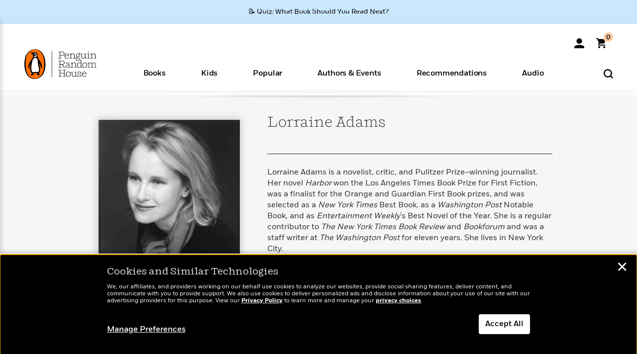

--- FILE ---
content_type: text/html; charset=UTF-8
request_url: https://www.penguinrandomhouse.com/authors/58324/lorraine-adams/
body_size: 31512
content:
<!DOCTYPE html>
<!--[if IE 7]>
<html class="ie ie7" lang="en-US" class="no-js">
<![endif]-->
<!--[if IE 8]>
<html class="ie ie8" lang="en-US" class="no-js">
<![endif]-->
<!--[if !(IE 7) | !(IE 8) ]><!-->
<html lang="en-US" class="no-js">
<!--<![endif]-->
<head>
	<meta charset="UTF-8">
	<meta name="viewport" content="initial-scale=1,width=device-width,height=device-height" />
		        
<meta property="og:site_name" content="PenguinRandomhouse.com"/>
<meta property="fb:app_id" content="356679881167712"/>
<meta property="og:type" content="website"/>
<meta name="twitter:card" content="summary"/>
<meta name="twitter:site" content="@penguinrandomhouse"/>
<title>Lorraine Adams | Penguin Random House</title>
<meta itemprop="name" content="Lorraine Adams | Penguin Random House"/>
<meta property="og:title" content="Lorraine Adams | Penguin Random House"/>
<meta name="twitter:title" content="Lorraine Adams | Penguin Random House"/>
<meta property="fb:pages" content="13673457388"/>
<meta name="description" content="Lorraine Adams is a novelist, critic, and Pulitzer Prize–winning journalist. Her novel Harbor won the Los Angeles Times Book Prize for First Fiction,..."/>
<meta itemprop="description" content="Lorraine Adams is a novelist, critic, and Pulitzer Prize&amp;ndash;winning journalist. Her novel Harbor won the Los Angeles Times Book Prize for First Fiction, was a finalist for the Orange and Guardian First..."/>
<meta property="og:description" content="Lorraine Adams is a novelist, critic, and Pulitzer Prize–winning journalist. Her novel Harbor won the Los Angeles Times Book Prize for First Fiction, was a finalist for the Orange and Guardian First..."/>
<meta name="twitter:description" content="Lorraine Adams is a novelist, critic, and Pulitzer Prize–winning journalist. Her novel Harbor won the Los Angeles Times Book Prize for First Fiction, was a finalist for the Orange and Guardian..."/>
<meta property="og:type" content="books.author"/>
<meta name="no-takeover" content="1"/>
<meta itemprop="image" content="https://images2.penguinrandomhouse.com/author/58324"/>
<meta itemprop="thumbnail" content="https://images2.penguinrandomhouse.com/author/58324"/>
<meta property="og:image" content="https://images2.penguinrandomhouse.com/author/58324"/>
<meta name="twitter:image" content="https://images2.penguinrandomhouse.com/author/58324"/>
<meta property="og:url" content="https://www.penguinrandomhouse.com/authors/58324/lorraine-adams"/>
<link rel="alternate" hreflang="en" href="https://www.penguinrandomhouse.com/authors/58324/lorraine-adams/"/>
<link rel="alternate" hreflang="en-ca" href="https://www.penguinrandomhouse.ca/authors/58324/lorraine-adams"/>


	<!--[if lt IE 9]>
	<script src="https://www.penguinrandomhouse.com/wp-content/themes/penguinrandomhouse/js/ie.min.js"></script>
	<![endif]-->
	<!--[if IE 9]>
		<link rel='stylesheet' id='global-ie9-css' href='/wp-content/themes/penguinrandomhouse/css/ie9.min.css' type='text/css' media='all' />
	<![endif]-->
  <script>
  var images_url_pattern = "https:\/\/images%d.penguinrandomhouse.com%s",  images_url_buckets = 4;
 var series_images_url_dir = "https:\/\/assets.penguinrandomhouse.com\/series-images\/", readdown_images_url_dir = "https:\/\/assets.penguinrandomhouse.com\/the-read-down-images\/", category_images_url_dir = "https:\/\/assets.penguinrandomhouse.com\/category-images\/";
</script>

    <style> html.fouc-factor{ opacity:0; filter:alpha(opacity=0); } </style>

	<script> var htmlClass = document.getElementsByTagName( "html" )[0].getAttribute( "class" ); document.getElementsByTagName( "html" )[0].setAttribute( "class", htmlClass.replace( /no-js/, "fouc-factor" ) ); </script>
	<meta name='robots' content='index, follow, max-image-preview:large, max-snippet:-1, max-video-preview:-1' />
	<style>img:is([sizes="auto" i], [sizes^="auto," i]) { contain-intrinsic-size: 3000px 1500px }</style>
	<link rel="preload" href="/wp-content/themes/penguinrandomhouse/fonts/Fort-Medium.woff2" as="font" type="font/woff2" crossorigin>
<link rel="preload" href="/wp-content/themes/penguinrandomhouse/fonts/Fort-Light.woff2" as="font" type="font/woff2" crossorigin>
<link rel="preload" href="/wp-content/themes/penguinrandomhouse/fonts/Shift-Light.woff2" as="font" type="font/woff2" crossorigin>
<link rel="preload" href="/wp-content/themes/penguinrandomhouse/fonts/Shift-Book.woff2" as="font" type="font/woff2" crossorigin>
<link rel="preload" href="/wp-content/themes/penguinrandomhouse/fonts/Fort-Book.woff2" as="font" type="font/woff2" crossorigin>
<link rel="preload" href="/wp-content/themes/penguinrandomhouse/fonts/Shift-BookItalic.woff2" as="font" type="font/woff2" crossorigin>
<link rel='dns-prefetch' href='//ajax.googleapis.com' />
<link rel='stylesheet' id='wp-block-library-css' href='https://www.penguinrandomhouse.com/wp-includes/css/dist/block-library/style.min.css?ver=6.8.3' type='text/css' media='all' />
<style id='classic-theme-styles-inline-css' type='text/css'>
/*! This file is auto-generated */
.wp-block-button__link{color:#fff;background-color:#32373c;border-radius:9999px;box-shadow:none;text-decoration:none;padding:calc(.667em + 2px) calc(1.333em + 2px);font-size:1.125em}.wp-block-file__button{background:#32373c;color:#fff;text-decoration:none}
</style>
<style id='global-styles-inline-css' type='text/css'>
:root{--wp--preset--aspect-ratio--square: 1;--wp--preset--aspect-ratio--4-3: 4/3;--wp--preset--aspect-ratio--3-4: 3/4;--wp--preset--aspect-ratio--3-2: 3/2;--wp--preset--aspect-ratio--2-3: 2/3;--wp--preset--aspect-ratio--16-9: 16/9;--wp--preset--aspect-ratio--9-16: 9/16;--wp--preset--color--black: #000000;--wp--preset--color--cyan-bluish-gray: #abb8c3;--wp--preset--color--white: #ffffff;--wp--preset--color--pale-pink: #f78da7;--wp--preset--color--vivid-red: #cf2e2e;--wp--preset--color--luminous-vivid-orange: #ff6900;--wp--preset--color--luminous-vivid-amber: #fcb900;--wp--preset--color--light-green-cyan: #7bdcb5;--wp--preset--color--vivid-green-cyan: #00d084;--wp--preset--color--pale-cyan-blue: #8ed1fc;--wp--preset--color--vivid-cyan-blue: #0693e3;--wp--preset--color--vivid-purple: #9b51e0;--wp--preset--gradient--vivid-cyan-blue-to-vivid-purple: linear-gradient(135deg,rgba(6,147,227,1) 0%,rgb(155,81,224) 100%);--wp--preset--gradient--light-green-cyan-to-vivid-green-cyan: linear-gradient(135deg,rgb(122,220,180) 0%,rgb(0,208,130) 100%);--wp--preset--gradient--luminous-vivid-amber-to-luminous-vivid-orange: linear-gradient(135deg,rgba(252,185,0,1) 0%,rgba(255,105,0,1) 100%);--wp--preset--gradient--luminous-vivid-orange-to-vivid-red: linear-gradient(135deg,rgba(255,105,0,1) 0%,rgb(207,46,46) 100%);--wp--preset--gradient--very-light-gray-to-cyan-bluish-gray: linear-gradient(135deg,rgb(238,238,238) 0%,rgb(169,184,195) 100%);--wp--preset--gradient--cool-to-warm-spectrum: linear-gradient(135deg,rgb(74,234,220) 0%,rgb(151,120,209) 20%,rgb(207,42,186) 40%,rgb(238,44,130) 60%,rgb(251,105,98) 80%,rgb(254,248,76) 100%);--wp--preset--gradient--blush-light-purple: linear-gradient(135deg,rgb(255,206,236) 0%,rgb(152,150,240) 100%);--wp--preset--gradient--blush-bordeaux: linear-gradient(135deg,rgb(254,205,165) 0%,rgb(254,45,45) 50%,rgb(107,0,62) 100%);--wp--preset--gradient--luminous-dusk: linear-gradient(135deg,rgb(255,203,112) 0%,rgb(199,81,192) 50%,rgb(65,88,208) 100%);--wp--preset--gradient--pale-ocean: linear-gradient(135deg,rgb(255,245,203) 0%,rgb(182,227,212) 50%,rgb(51,167,181) 100%);--wp--preset--gradient--electric-grass: linear-gradient(135deg,rgb(202,248,128) 0%,rgb(113,206,126) 100%);--wp--preset--gradient--midnight: linear-gradient(135deg,rgb(2,3,129) 0%,rgb(40,116,252) 100%);--wp--preset--font-size--small: 13px;--wp--preset--font-size--medium: 20px;--wp--preset--font-size--large: 36px;--wp--preset--font-size--x-large: 42px;--wp--preset--spacing--20: 0.44rem;--wp--preset--spacing--30: 0.67rem;--wp--preset--spacing--40: 1rem;--wp--preset--spacing--50: 1.5rem;--wp--preset--spacing--60: 2.25rem;--wp--preset--spacing--70: 3.38rem;--wp--preset--spacing--80: 5.06rem;--wp--preset--shadow--natural: 6px 6px 9px rgba(0, 0, 0, 0.2);--wp--preset--shadow--deep: 12px 12px 50px rgba(0, 0, 0, 0.4);--wp--preset--shadow--sharp: 6px 6px 0px rgba(0, 0, 0, 0.2);--wp--preset--shadow--outlined: 6px 6px 0px -3px rgba(255, 255, 255, 1), 6px 6px rgba(0, 0, 0, 1);--wp--preset--shadow--crisp: 6px 6px 0px rgba(0, 0, 0, 1);}:where(.is-layout-flex){gap: 0.5em;}:where(.is-layout-grid){gap: 0.5em;}body .is-layout-flex{display: flex;}.is-layout-flex{flex-wrap: wrap;align-items: center;}.is-layout-flex > :is(*, div){margin: 0;}body .is-layout-grid{display: grid;}.is-layout-grid > :is(*, div){margin: 0;}:where(.wp-block-columns.is-layout-flex){gap: 2em;}:where(.wp-block-columns.is-layout-grid){gap: 2em;}:where(.wp-block-post-template.is-layout-flex){gap: 1.25em;}:where(.wp-block-post-template.is-layout-grid){gap: 1.25em;}.has-black-color{color: var(--wp--preset--color--black) !important;}.has-cyan-bluish-gray-color{color: var(--wp--preset--color--cyan-bluish-gray) !important;}.has-white-color{color: var(--wp--preset--color--white) !important;}.has-pale-pink-color{color: var(--wp--preset--color--pale-pink) !important;}.has-vivid-red-color{color: var(--wp--preset--color--vivid-red) !important;}.has-luminous-vivid-orange-color{color: var(--wp--preset--color--luminous-vivid-orange) !important;}.has-luminous-vivid-amber-color{color: var(--wp--preset--color--luminous-vivid-amber) !important;}.has-light-green-cyan-color{color: var(--wp--preset--color--light-green-cyan) !important;}.has-vivid-green-cyan-color{color: var(--wp--preset--color--vivid-green-cyan) !important;}.has-pale-cyan-blue-color{color: var(--wp--preset--color--pale-cyan-blue) !important;}.has-vivid-cyan-blue-color{color: var(--wp--preset--color--vivid-cyan-blue) !important;}.has-vivid-purple-color{color: var(--wp--preset--color--vivid-purple) !important;}.has-black-background-color{background-color: var(--wp--preset--color--black) !important;}.has-cyan-bluish-gray-background-color{background-color: var(--wp--preset--color--cyan-bluish-gray) !important;}.has-white-background-color{background-color: var(--wp--preset--color--white) !important;}.has-pale-pink-background-color{background-color: var(--wp--preset--color--pale-pink) !important;}.has-vivid-red-background-color{background-color: var(--wp--preset--color--vivid-red) !important;}.has-luminous-vivid-orange-background-color{background-color: var(--wp--preset--color--luminous-vivid-orange) !important;}.has-luminous-vivid-amber-background-color{background-color: var(--wp--preset--color--luminous-vivid-amber) !important;}.has-light-green-cyan-background-color{background-color: var(--wp--preset--color--light-green-cyan) !important;}.has-vivid-green-cyan-background-color{background-color: var(--wp--preset--color--vivid-green-cyan) !important;}.has-pale-cyan-blue-background-color{background-color: var(--wp--preset--color--pale-cyan-blue) !important;}.has-vivid-cyan-blue-background-color{background-color: var(--wp--preset--color--vivid-cyan-blue) !important;}.has-vivid-purple-background-color{background-color: var(--wp--preset--color--vivid-purple) !important;}.has-black-border-color{border-color: var(--wp--preset--color--black) !important;}.has-cyan-bluish-gray-border-color{border-color: var(--wp--preset--color--cyan-bluish-gray) !important;}.has-white-border-color{border-color: var(--wp--preset--color--white) !important;}.has-pale-pink-border-color{border-color: var(--wp--preset--color--pale-pink) !important;}.has-vivid-red-border-color{border-color: var(--wp--preset--color--vivid-red) !important;}.has-luminous-vivid-orange-border-color{border-color: var(--wp--preset--color--luminous-vivid-orange) !important;}.has-luminous-vivid-amber-border-color{border-color: var(--wp--preset--color--luminous-vivid-amber) !important;}.has-light-green-cyan-border-color{border-color: var(--wp--preset--color--light-green-cyan) !important;}.has-vivid-green-cyan-border-color{border-color: var(--wp--preset--color--vivid-green-cyan) !important;}.has-pale-cyan-blue-border-color{border-color: var(--wp--preset--color--pale-cyan-blue) !important;}.has-vivid-cyan-blue-border-color{border-color: var(--wp--preset--color--vivid-cyan-blue) !important;}.has-vivid-purple-border-color{border-color: var(--wp--preset--color--vivid-purple) !important;}.has-vivid-cyan-blue-to-vivid-purple-gradient-background{background: var(--wp--preset--gradient--vivid-cyan-blue-to-vivid-purple) !important;}.has-light-green-cyan-to-vivid-green-cyan-gradient-background{background: var(--wp--preset--gradient--light-green-cyan-to-vivid-green-cyan) !important;}.has-luminous-vivid-amber-to-luminous-vivid-orange-gradient-background{background: var(--wp--preset--gradient--luminous-vivid-amber-to-luminous-vivid-orange) !important;}.has-luminous-vivid-orange-to-vivid-red-gradient-background{background: var(--wp--preset--gradient--luminous-vivid-orange-to-vivid-red) !important;}.has-very-light-gray-to-cyan-bluish-gray-gradient-background{background: var(--wp--preset--gradient--very-light-gray-to-cyan-bluish-gray) !important;}.has-cool-to-warm-spectrum-gradient-background{background: var(--wp--preset--gradient--cool-to-warm-spectrum) !important;}.has-blush-light-purple-gradient-background{background: var(--wp--preset--gradient--blush-light-purple) !important;}.has-blush-bordeaux-gradient-background{background: var(--wp--preset--gradient--blush-bordeaux) !important;}.has-luminous-dusk-gradient-background{background: var(--wp--preset--gradient--luminous-dusk) !important;}.has-pale-ocean-gradient-background{background: var(--wp--preset--gradient--pale-ocean) !important;}.has-electric-grass-gradient-background{background: var(--wp--preset--gradient--electric-grass) !important;}.has-midnight-gradient-background{background: var(--wp--preset--gradient--midnight) !important;}.has-small-font-size{font-size: var(--wp--preset--font-size--small) !important;}.has-medium-font-size{font-size: var(--wp--preset--font-size--medium) !important;}.has-large-font-size{font-size: var(--wp--preset--font-size--large) !important;}.has-x-large-font-size{font-size: var(--wp--preset--font-size--x-large) !important;}
:where(.wp-block-post-template.is-layout-flex){gap: 1.25em;}:where(.wp-block-post-template.is-layout-grid){gap: 1.25em;}
:where(.wp-block-columns.is-layout-flex){gap: 2em;}:where(.wp-block-columns.is-layout-grid){gap: 2em;}
:root :where(.wp-block-pullquote){font-size: 1.5em;line-height: 1.6;}
</style>
<link rel='stylesheet' id='twentyfourteen-style-css' href='https://www.penguinrandomhouse.com/wp-content/themes/penguinrandomhouse/style.css?ver=cb20260122030953' type='text/css' media='all' />
<!--[if lt IE 9]>
<link rel='stylesheet' id='twentyfourteen-ie-css' href='https://www.penguinrandomhouse.com/wp-content/themes/penguinrandomhouse/css/ie.css?ver=cb20260122030953' type='text/css' media='all' />
<![endif]-->
<link rel='stylesheet' id='primary_newsletter_styles-css' href='https://www.penguinrandomhouse.com/wp-content/themes/penguinrandomhouse/build/newsletter.css?ver=cb20260122030953' type='text/css' media='all' />
<style id='akismet-widget-style-inline-css' type='text/css'>

			.a-stats {
				--akismet-color-mid-green: #357b49;
				--akismet-color-white: #fff;
				--akismet-color-light-grey: #f6f7f7;

				max-width: 350px;
				width: auto;
			}

			.a-stats * {
				all: unset;
				box-sizing: border-box;
			}

			.a-stats strong {
				font-weight: 600;
			}

			.a-stats a.a-stats__link,
			.a-stats a.a-stats__link:visited,
			.a-stats a.a-stats__link:active {
				background: var(--akismet-color-mid-green);
				border: none;
				box-shadow: none;
				border-radius: 8px;
				color: var(--akismet-color-white);
				cursor: pointer;
				display: block;
				font-family: -apple-system, BlinkMacSystemFont, 'Segoe UI', 'Roboto', 'Oxygen-Sans', 'Ubuntu', 'Cantarell', 'Helvetica Neue', sans-serif;
				font-weight: 500;
				padding: 12px;
				text-align: center;
				text-decoration: none;
				transition: all 0.2s ease;
			}

			/* Extra specificity to deal with TwentyTwentyOne focus style */
			.widget .a-stats a.a-stats__link:focus {
				background: var(--akismet-color-mid-green);
				color: var(--akismet-color-white);
				text-decoration: none;
			}

			.a-stats a.a-stats__link:hover {
				filter: brightness(110%);
				box-shadow: 0 4px 12px rgba(0, 0, 0, 0.06), 0 0 2px rgba(0, 0, 0, 0.16);
			}

			.a-stats .count {
				color: var(--akismet-color-white);
				display: block;
				font-size: 1.5em;
				line-height: 1.4;
				padding: 0 13px;
				white-space: nowrap;
			}
		
</style>
<!-- Stream WordPress user activity plugin v4.1.1 -->
<link rel='canonical' href='https://www.penguinrandomhouse.com/authors/58324/lorraine-adams/' />
<style type="text/css">.recentcomments a{display:inline !important;padding:0 !important;margin:0 !important;}</style><!-- WP_Route:  author_details_page --><script>var GLOBAL_routeUrl = 'https://www.penguinrandomhouse.com/authors/58324/lorraine-adams/';</script>
	<link rel="stylesheet" href="https://www.penguinrandomhouse.com/wp-content/themes/penguinrandomhouse/css/contributor.min.css?vers=cb20260122030953" media="all" />
<script><!-- 
	var GLOBAL_newslettersSignupObject = {"acquisition_code":"PRH_AUTHORPAGE_STATIC_ONGOING","authorId":"58324"};
 
--></script>	<script type="text/javascript">
		window.cartUrl='https://cart.penguinrandomhouse.com';
		window.piiUrl='https://account.penguinrandomhouse.com';
		window.destroyUrl='https://cart.penguinrandomhouse.com/prhcart/logout.php';
    window.profileUrl="https:\/\/profile.penguinrandomhouse.com\/";
	</script>
			<script type="text/javascript">var acc_url='';</script>
    	<noscript><link rel='stylesheet' id='no-js-global-css' href='/wp-content/themes/penguinrandomhouse/styles-nojs.min.css?ver=cb20260122030953' type='text/css' media='all' /></noscript>
    <link rel='stylesheet' id='global-print-css' href='/wp-content/themes/penguinrandomhouse/styles-print.min.css?ver=cb20260122030953' type='text/css' media='print' />
    <link rel="icon" href="https://www.penguinrandomhouse.com/favicon-16x16.png" type="image/png" sizes="16x16" />
    <link rel="icon" href="https://www.penguinrandomhouse.com/favicon-32x32.png" type="image/png" sizes="32x32" />
    <link rel="icon" href="https://www.penguinrandomhouse.com/favicon-192x192.png" type="image/png" sizes="192x192" />
</head>

<body class="wp-singular wp_router_page-template-default single single-wp_router_page postid-5 wp-embed-responsive wp-theme-penguinrandomhouse group-blog masthead-fixed full-width singular">
    	    <a id="skip_to_main" href="#mainblock">Skip to Main Content (Press Enter)</a>
                <a id="site-ribbon" class="promo-strip hidden site-banner-wide-link" style="background-color: #cae8fc;" href="https://www.penguinrandomhouse.com/articles/quiz-what-book-should-you-read-next/" target="_self">
                    <div class="site-banner-content">
                            <div class="site-banner-content-text">
                <div class="site-banner-desktop-copy" data-link-count="0">
                  📝 Quiz: What Book Should You Read Next?                </div>
                <div class="site-banner-mobile-copy" data-link-count="0">
                  📝 Quiz: What Book Should You Read Next?                </div>
              </div>
                          </div>
                  </a>
              
	
	<!-- Start Tealium tag -->
	<script type="text/javascript">
        
var utag_data={"page_name":"Lorraine Adams | Penguin Random House","code_release_version":"cb20260122030953","product_author":["Lorraine Adams"],"product_author_id":["58324"],"page_type":"Author Detail Page","ip_country":"US","website_banner":"Get a FREE Books of the Moment sampler!"};
(function() {
    const cookies = document.cookie.split( '; ');
    const couponCode = cookies.find( function( cookie ) {
        return cookie.trim().startsWith( 'couponCode' );
    });
    if (couponCode && couponCode.split( '=' )[1] == 'EMP50')
        utag_data.user_status = 'internal';
    else
        utag_data.user_status = 'external';
    var prevPageTeal = cookies.find( function( cookie ) {
        return cookie.trim().startsWith( 'next_page_teal' );
    } );

    var one_hour_ago = new Date();
    one_hour_ago.setTime( one_hour_ago.getTime() - ( 60 * 1000 ) );
    if ( prevPageTeal ) {
        prevPageTeal = prevPageTeal.split( '=' )[1];
        utag_data = Object.assign(utag_data, JSON.parse(prevPageTeal));
        document.cookie = "next_page_teal= ; expires=" + one_hour_ago.toGMTString();
    }
    var removeFromTeal = cookies.find( function( cookie ) {
        return cookie.trim().startsWith( 'remove_from_teal' );
    } );
    if ( removeFromTeal ) {
        removeFromTeal = JSON.parse( removeFromTeal.split( '=' )[1] );
        for ( var i = 0; i < removeFromTeal.length; i++ ) {
            delete utag_data[ removeFromTeal[ i ] ];
        }
    }
    if ( window.location.pathname.startsWith( '/interactive/todays-top-books' ) ) {
        var archive = window.location.pathname.length > 30;
        var page_name = archive ? 'Archive' : 'Main';
        utag_data.page_type = 'Top Books ' + page_name + ' Page';
    }

    if ( sessionStorage.getItem( 'takeover' ) ) {
        sessionStorage.removeItem( 'takeover' );
    }

    if ( window.location.search.includes( 'cdi=' ) ) {
        // check for cdi param and set session storage if present
        sessionStorage.setItem( 'has_cdi', 'true' );
    }
    if ( sessionStorage.getItem( 'has_cdi' ) && ( window.location.pathname.startsWith( '/articles/' ) || window.location.pathname.startsWith( '/the-read-down/' ) ) ) {
        // if this value is present, and we are on an article or read down page, do not show takeovers
        document.getElementsByTagName('body')[0].classList.add('disable-cta');
    }
})();
	</script>
	    <script type="text/javascript">
		(function(a,b,c,d){
		a='//tags.tiqcdn.com/utag/random/rhcorp-prh/prod/utag.js';
		b=document;c='script';d=b.createElement(c);d.src=a;d.type='text/java'+c;d.async=true;
		a=b.getElementsByTagName(c)[0];a.parentNode.insertBefore(d,a);
		})();
	</script>
	<!-- / End Tealium tag -->

	
    <div class="backdrop"></div>

    <div id="condensed-side-nav" aria-hidden="true">
      <div class="top menu-toggle-container">
          <div class="close-button-container">
              <?xml version="1.0" encoding="UTF-8"?>
<svg id="menu-close" class="desktop-show" tabindex="-1" viewBox="0 0 17 17" version="1.1" xmlns="http://www.w3.org/2000/svg" xmlns:xlink="http://www.w3.org/1999/xlink">
    <g stroke="none" stroke-width="1" fill="none" fill-rule="evenodd">
        <g transform="translate(-1238.000000, -167.000000)" fill="#000000" stroke="#000000">
            <g transform="translate(1239.000000, 168.000000)">
                <path d="M0.432173232,15.5897546 C0.330501361,15.5897546 0.228829491,15.5551862 0.12715762,15.4541921 C-0.0422954982,15.284739 -0.0422954982,15.013614 0.12715762,14.8777126 L14.8695789,0.169520899 C15.039032,6.77812472e-05 15.2762664,6.77812472e-05 15.4457195,0.169520899 C15.6151726,0.338974017 15.6151726,0.610099006 15.4457195,0.779552124 L0.737188844,15.4880828 C0.669407597,15.5555251 0.533845103,15.5897546 0.432173232,15.5897546"></path>
                <g>
                    <path d="M15.1405005,15.5897546 C15.0388287,15.5897546 14.9371568,15.5551862 14.8361627,15.4541921 L0.1608449,0.779552124 C-0.00860821839,0.610099006 -0.00860821839,0.338974017 0.1608449,0.203411523 C0.330298018,0.0339584048 0.601761913,0.0339584048 0.736985501,0.203411523 L15.4455161,14.9119422 C15.6149693,15.0813953 15.6149693,15.3525203 15.4455161,15.4880828 C15.3777349,15.5555251 15.2425113,15.5897546 15.1405005,15.5897546"></path>
                </g>
            </g>
        </g>
    </g>
</svg>
          </div>
      </div>
      <div class="scrollable-area" role="navigation" aria-label="side-nav">
        <div id="mobile_search"></div>
        <div id="container-top" class="nav-container">
          <div id="condensed-top-level" class="top-level">
            <menu class="nav-item-list">
                                <button class="nav-item no-mouse-outline" aria-haspopup="true" tabindex="-1" aria-expanded="false" role="button">
                    <p class="nav-item-text">Books</p>
                    <?xml version="1.0" encoding="UTF-8"?>
<svg class="nav-item-arrow" width="8px" height="14px" viewBox="0 0 8 14" version="1.1" xmlns="http://www.w3.org/2000/svg" xmlns:xlink="http://www.w3.org/1999/xlink">
    <g stroke="none" stroke-width="1" fill="none" fill-rule="evenodd">
        <g transform="translate(-372.000000, -165.000000)" fill="#FF6500" stroke="#FF6500">
            <path d="M373,177.3177 C373,177.113163 373.061224,176.976805 373.183673,176.840447 L377.530612,171.999744 L373.183673,167.159042 C372.938776,166.886326 372.938776,166.477252 373.183673,166.204537 C373.428571,165.931821 373.795918,165.931821 374.040816,166.204537 L378.816327,171.522492 C379.061224,171.795208 379.061224,172.204281 378.816327,172.476997 L374.040816,177.794952 C373.795918,178.068349 373.428571,178.068349 373.183673,177.794952 C373.061224,177.658594 373,177.522236 373,177.3177"></path>
        </g>
    </g>
</svg>
                  </button>
                                  <button class="nav-item no-mouse-outline" aria-haspopup="true" tabindex="-1" aria-expanded="false" role="button">
                    <p class="nav-item-text">Kids</p>
                    <?xml version="1.0" encoding="UTF-8"?>
<svg class="nav-item-arrow" width="8px" height="14px" viewBox="0 0 8 14" version="1.1" xmlns="http://www.w3.org/2000/svg" xmlns:xlink="http://www.w3.org/1999/xlink">
    <g stroke="none" stroke-width="1" fill="none" fill-rule="evenodd">
        <g transform="translate(-372.000000, -165.000000)" fill="#FF6500" stroke="#FF6500">
            <path d="M373,177.3177 C373,177.113163 373.061224,176.976805 373.183673,176.840447 L377.530612,171.999744 L373.183673,167.159042 C372.938776,166.886326 372.938776,166.477252 373.183673,166.204537 C373.428571,165.931821 373.795918,165.931821 374.040816,166.204537 L378.816327,171.522492 C379.061224,171.795208 379.061224,172.204281 378.816327,172.476997 L374.040816,177.794952 C373.795918,178.068349 373.428571,178.068349 373.183673,177.794952 C373.061224,177.658594 373,177.522236 373,177.3177"></path>
        </g>
    </g>
</svg>
                  </button>
                                  <button class="nav-item no-mouse-outline" aria-haspopup="true" tabindex="-1" aria-expanded="false" role="button">
                    <p class="nav-item-text">Popular</p>
                    <?xml version="1.0" encoding="UTF-8"?>
<svg class="nav-item-arrow" width="8px" height="14px" viewBox="0 0 8 14" version="1.1" xmlns="http://www.w3.org/2000/svg" xmlns:xlink="http://www.w3.org/1999/xlink">
    <g stroke="none" stroke-width="1" fill="none" fill-rule="evenodd">
        <g transform="translate(-372.000000, -165.000000)" fill="#FF6500" stroke="#FF6500">
            <path d="M373,177.3177 C373,177.113163 373.061224,176.976805 373.183673,176.840447 L377.530612,171.999744 L373.183673,167.159042 C372.938776,166.886326 372.938776,166.477252 373.183673,166.204537 C373.428571,165.931821 373.795918,165.931821 374.040816,166.204537 L378.816327,171.522492 C379.061224,171.795208 379.061224,172.204281 378.816327,172.476997 L374.040816,177.794952 C373.795918,178.068349 373.428571,178.068349 373.183673,177.794952 C373.061224,177.658594 373,177.522236 373,177.3177"></path>
        </g>
    </g>
</svg>
                  </button>
                                  <button class="nav-item no-mouse-outline" aria-haspopup="true" tabindex="-1" aria-expanded="false" role="button">
                    <p class="nav-item-text">Authors & Events</p>
                    <?xml version="1.0" encoding="UTF-8"?>
<svg class="nav-item-arrow" width="8px" height="14px" viewBox="0 0 8 14" version="1.1" xmlns="http://www.w3.org/2000/svg" xmlns:xlink="http://www.w3.org/1999/xlink">
    <g stroke="none" stroke-width="1" fill="none" fill-rule="evenodd">
        <g transform="translate(-372.000000, -165.000000)" fill="#FF6500" stroke="#FF6500">
            <path d="M373,177.3177 C373,177.113163 373.061224,176.976805 373.183673,176.840447 L377.530612,171.999744 L373.183673,167.159042 C372.938776,166.886326 372.938776,166.477252 373.183673,166.204537 C373.428571,165.931821 373.795918,165.931821 374.040816,166.204537 L378.816327,171.522492 C379.061224,171.795208 379.061224,172.204281 378.816327,172.476997 L374.040816,177.794952 C373.795918,178.068349 373.428571,178.068349 373.183673,177.794952 C373.061224,177.658594 373,177.522236 373,177.3177"></path>
        </g>
    </g>
</svg>
                  </button>
                                  <button class="nav-item no-mouse-outline" aria-haspopup="true" tabindex="-1" aria-expanded="false" role="button">
                    <p class="nav-item-text">Recommendations</p>
                    <?xml version="1.0" encoding="UTF-8"?>
<svg class="nav-item-arrow" width="8px" height="14px" viewBox="0 0 8 14" version="1.1" xmlns="http://www.w3.org/2000/svg" xmlns:xlink="http://www.w3.org/1999/xlink">
    <g stroke="none" stroke-width="1" fill="none" fill-rule="evenodd">
        <g transform="translate(-372.000000, -165.000000)" fill="#FF6500" stroke="#FF6500">
            <path d="M373,177.3177 C373,177.113163 373.061224,176.976805 373.183673,176.840447 L377.530612,171.999744 L373.183673,167.159042 C372.938776,166.886326 372.938776,166.477252 373.183673,166.204537 C373.428571,165.931821 373.795918,165.931821 374.040816,166.204537 L378.816327,171.522492 C379.061224,171.795208 379.061224,172.204281 378.816327,172.476997 L374.040816,177.794952 C373.795918,178.068349 373.428571,178.068349 373.183673,177.794952 C373.061224,177.658594 373,177.522236 373,177.3177"></path>
        </g>
    </g>
</svg>
                  </button>
                                  <button class="nav-item no-mouse-outline" aria-haspopup="true" tabindex="-1" aria-expanded="false" role="button">
                    <p class="nav-item-text">Audio</p>
                    <?xml version="1.0" encoding="UTF-8"?>
<svg class="nav-item-arrow" width="8px" height="14px" viewBox="0 0 8 14" version="1.1" xmlns="http://www.w3.org/2000/svg" xmlns:xlink="http://www.w3.org/1999/xlink">
    <g stroke="none" stroke-width="1" fill="none" fill-rule="evenodd">
        <g transform="translate(-372.000000, -165.000000)" fill="#FF6500" stroke="#FF6500">
            <path d="M373,177.3177 C373,177.113163 373.061224,176.976805 373.183673,176.840447 L377.530612,171.999744 L373.183673,167.159042 C372.938776,166.886326 372.938776,166.477252 373.183673,166.204537 C373.428571,165.931821 373.795918,165.931821 374.040816,166.204537 L378.816327,171.522492 C379.061224,171.795208 379.061224,172.204281 378.816327,172.476997 L374.040816,177.794952 C373.795918,178.068349 373.428571,178.068349 373.183673,177.794952 C373.061224,177.658594 373,177.522236 373,177.3177"></path>
        </g>
    </g>
</svg>
                  </button>
                            </menu>
            <div class="promo-section"><ul id="promos-container" class="promos-container"><li class="nav-promo-block">
                <a class="navigation-link no-mouse-outline" href="https://www.penguinrandomhouse.com/the-read-down/graphic-novels-for-kids/" tabindex="-1" aria-label="Captivating Graphic Novels for Reluctant Readers Learn More" data-element="kids:featured:captivating graphic novels for reluctant readers" data-category="kids" data-location="header">
                  <img class="nav-promo-image" src="https://assets.penguinrandomhouse.com/wp-content/uploads/2023/10/21132736/Kids-Chapter-Books-GraphicNovels-Read-Down_site_1200x628.jpg" height="183" alt="Captivating Graphic Novels for Reluctant Readers" />
                  <div class="nav-promo-text">Captivating Graphic Novels for Reluctant Readers</div>
                  <div class="nav-promo-sub-text">Learn More<span class="nav-promo-sub-text-caret"> ></span></div>
                </a>
              </li><hr class="separator"><li class="nav-promo-block">
                <a class="navigation-link no-mouse-outline" href="https://www.penguinrandomhouse.com/content-archive/" tabindex="-1" aria-label="Browse All Our Lists, Essays, and Interviews See What We’re Reading" data-element="recommendations:featured:browse all our lists, essays, and interviews" data-category="recommendations" data-location="header">
                  <img class="nav-promo-image" src="https://assets.penguinrandomhouse.com/wp-content/uploads/2024/02/05171902/content-archive-Homepage_600x314-nav.jpg" height="183" alt="Browse All Our Lists, Essays, and Interviews" />
                  <div class="nav-promo-text">Browse All Our Lists, Essays, and Interviews</div>
                  <div class="nav-promo-sub-text">See What We’re Reading<span class="nav-promo-sub-text-caret"> ></span></div>
                </a>
              </li><hr class="separator"><li class="nav-promo-block">
                <a class="navigation-link no-mouse-outline" href="https://www.penguinrandomhouse.com/the-read-down/new-in-audio/" tabindex="-1" aria-label="New Stories to Listen to Learn More" data-element="audio:featured:new stories to listen to" data-category="audio" data-location="header">
                  <img class="nav-promo-image" src="https://assets.penguinrandomhouse.com/wp-content/uploads/2025/12/19115933/PRH_NewAudioinJanuary-1200x626-1.jpg" height="183" alt="New Stories to Listen to" />
                  <div class="nav-promo-text">New Stories to Listen to</div>
                  <div class="nav-promo-sub-text">Learn More<span class="nav-promo-sub-text-caret"> ></span></div>
                </a>
              </li></ul></div>          </div>
          <div id="Books" class="sub-nav-container" aria-hidden="true">
                <ul class="nav-item-list" role="menu">
                  <li class="secondary-nav-item top-level-text" role="none">
                    <div class="secondary-nav-return" aria-label="back to main navigation"><</div><a class="nav-item-text navigation-link no-mouse-outline" href="https://www.penguinrandomhouse.com/books/" target="_self" role="menuitem" tabindex="-1" data-element="books" data-location="header" data-category="books"><span class="link-text">Books</span><span class="caret">></span></a></li><li class="secondary-nav-item heading-item" role="none"><div class="nav-item-text">Popular</div></li><li class="secondary-nav-item" role="none"><a class="nav-item-text navigation-link no-mouse-outline" href="https://www.penguinrandomhouse.com/books/all-new-releases" target="_self" role="menuitem" tabindex="-1" data-element="books:popular:new & noteworthy" data-category="books" data-location="header">New & Noteworthy</a></li><li class="secondary-nav-item item-border-top" role="none"><a class="nav-item-text navigation-link no-mouse-outline" href="https://www.penguinrandomhouse.com/books/all-best-sellers/" target="_self" role="menuitem" tabindex="-1" data-element="books:popular:bestsellers" data-category="books" data-location="header">Bestsellers</a></li><li class="secondary-nav-item item-border-top" role="none"><a class="nav-item-text navigation-link no-mouse-outline" href="https://www.penguinrandomhouse.com/books/graphic-novels-manga/" target="_self" role="menuitem" tabindex="-1" data-element="books:popular:graphic novels & manga" data-category="books" data-location="header">Graphic Novels & Manga</a></li><li class="secondary-nav-item item-border-top" role="none"><a class="nav-item-text navigation-link no-mouse-outline" href="https://www.penguinrandomhouse.com/the-read-down/the-best-books-of-2025/" target="_self" role="menuitem" tabindex="-1" data-element="books:popular:the must-read books of 2025" data-category="books" data-location="header">The Must-Read Books of 2025</a></li><li class="secondary-nav-item item-border-top" role="none"><a class="nav-item-text navigation-link no-mouse-outline" href="https://www.penguinrandomhouse.com/cc/que-quieres-leer-hoy/?cat=Novedades" target="_self" role="menuitem" tabindex="-1" data-element="books:popular:popular books in spanish" data-category="books" data-location="header">Popular Books in Spanish</a></li><li class="secondary-nav-item item-border-top" role="none"><a class="nav-item-text navigation-link no-mouse-outline" href="https://www.penguinrandomhouse.com/books/all-coming-soon/" target="_self" role="menuitem" tabindex="-1" data-element="books:popular:coming soon" data-category="books" data-location="header">Coming Soon</a></li><li class="secondary-nav-item heading-item" role="none"><a class="nav-item-text navigation-link no-mouse-outline" href="https://www.penguinrandomhouse.com/books/fiction/" target="_self" role="menuitem" tabindex="-1" data-element="books:fiction" data-category="books" data-location="header">Fiction</a></li><li class="secondary-nav-item" role="none"><a class="nav-item-text navigation-link no-mouse-outline" href="https://www.penguinrandomhouse.com/books/classics/" target="_self" role="menuitem" tabindex="-1" data-element="books:fiction:classics" data-category="books" data-location="header">Classics</a></li><li class="secondary-nav-item item-border-top" role="none"><a class="nav-item-text navigation-link no-mouse-outline" href="https://www.penguinrandomhouse.com/books/romance/" target="_self" role="menuitem" tabindex="-1" data-element="books:fiction:romance" data-category="books" data-location="header">Romance</a></li><li class="secondary-nav-item item-border-top" role="none"><a class="nav-item-text navigation-link no-mouse-outline" href="https://www.penguinrandomhouse.com/books/literary-fiction/" target="_self" role="menuitem" tabindex="-1" data-element="books:fiction:literary fiction" data-category="books" data-location="header">Literary Fiction</a></li><li class="secondary-nav-item item-border-top" role="none"><a class="nav-item-text navigation-link no-mouse-outline" href="https://www.penguinrandomhouse.com/books/mystery-thriller/" target="_self" role="menuitem" tabindex="-1" data-element="books:fiction:mystery & thriller" data-category="books" data-location="header">Mystery & Thriller</a></li><li class="secondary-nav-item item-border-top" role="none"><a class="nav-item-text navigation-link no-mouse-outline" href="https://www.penguinrandomhouse.com/books/science-fiction/" target="_self" role="menuitem" tabindex="-1" data-element="books:fiction:science fiction" data-category="books" data-location="header">Science Fiction</a></li><li class="secondary-nav-item item-border-top" role="none"><a class="nav-item-text navigation-link no-mouse-outline" href="https://www.penguinrandomhouse.com/books/spanish-language-fiction/" target="_self" role="menuitem" tabindex="-1" data-element="books:fiction:spanish language fiction" data-category="books" data-location="header">Spanish Language Fiction</a></li><li class="secondary-nav-item heading-item" role="none"><a class="nav-item-text navigation-link no-mouse-outline" href="https://www.penguinrandomhouse.com/books/nonfiction/" target="_self" role="menuitem" tabindex="-1" data-element="books:nonfiction" data-category="books" data-location="header">Nonfiction</a></li><li class="secondary-nav-item" role="none"><a class="nav-item-text navigation-link no-mouse-outline" href="https://www.penguinrandomhouse.com/books/biography-memoir/" target="_self" role="menuitem" tabindex="-1" data-element="books:nonfiction:biographies & memoirs" data-category="books" data-location="header">Biographies & Memoirs</a></li><li class="secondary-nav-item item-border-top" role="none"><a class="nav-item-text navigation-link no-mouse-outline" href="https://www.penguinrandomhouse.com/books/wellness/" target="_self" role="menuitem" tabindex="-1" data-element="books:nonfiction:wellness" data-category="books" data-location="header">Wellness</a></li><li class="secondary-nav-item item-border-top" role="none"><a class="nav-item-text navigation-link no-mouse-outline" href="https://www.penguinrandomhouse.com/books/cookbooks/" target="_self" role="menuitem" tabindex="-1" data-element="books:nonfiction:cookbooks" data-category="books" data-location="header">Cookbooks</a></li><li class="secondary-nav-item item-border-top" role="none"><a class="nav-item-text navigation-link no-mouse-outline" href="https://www.penguinrandomhouse.com/books/history/" target="_self" role="menuitem" tabindex="-1" data-element="books:nonfiction:history" data-category="books" data-location="header">History</a></li><li class="secondary-nav-item item-border-top" role="none"><a class="nav-item-text navigation-link no-mouse-outline" href="https://www.penguinrandomhouse.com/books/spanish-language-nonfiction/" target="_self" role="menuitem" tabindex="-1" data-element="books:nonfiction:spanish language nonfiction" data-category="books" data-location="header">Spanish Language Nonfiction</a></li><li class="secondary-nav-item heading-item" role="none"><a class="nav-item-text navigation-link no-mouse-outline" href="https://www.penguinrandomhouse.com/series/" target="_self" role="menuitem" tabindex="-1" data-element="books:series" data-category="books" data-location="header">Series</a></li><li class="secondary-nav-item" role="none"><a class="nav-item-text navigation-link no-mouse-outline" href="https://www.penguinrandomhouse.com/series/TM9/a-thursday-murder-club-mystery/" target="_self" role="menuitem" tabindex="-1" data-element="books:series:a thursday murder club" data-category="books" data-location="header">A Thursday Murder Club</a></li><li class="secondary-nav-item item-border-top" role="none"><a class="nav-item-text navigation-link no-mouse-outline" href="https://www.penguinrandomhouse.com/series/F3Q/rebel-blue-ranch/" target="_self" role="menuitem" tabindex="-1" data-element="books:series:rebel blue ranch" data-category="books" data-location="header">Rebel Blue Ranch</a></li><li class="secondary-nav-item item-border-top" role="none"><a class="nav-item-text navigation-link no-mouse-outline" href="https://www.penguinrandomhouse.com/series/EX1/robert-langdon/" target="_self" role="menuitem" tabindex="-1" data-element="books:series:robert langdon" data-category="books" data-location="header">Robert Langdon</a></li><li class="secondary-nav-item item-border-top" role="none"><a class="nav-item-text navigation-link no-mouse-outline" href="https://www.penguinrandomhouse.com/series/SOO/a-song-of-ice-and-fire/" target="_self" role="menuitem" tabindex="-1" data-element="books:series:a song of ice and fire" data-category="books" data-location="header">A Song of Ice and Fire</a></li><li class="secondary-nav-item item-border-top" role="none"><a class="nav-item-text navigation-link no-mouse-outline" href="https://www.penguinrandomhouse.com/series/B45/penguin-clothbound-classics" target="_self" role="menuitem" tabindex="-1" data-element="books:series:penguin classics" data-category="books" data-location="header">Penguin Classics</a></li><li class="secondary-nav-item top-level-text footer" role="none">
                <div class="secondary-nav-return" aria-label="back to main navigation"><</div><a class="secondary-nav-view-all navigation-link" href="https://www.penguinrandomhouse.com/books/" target="_self" role="menuitem" tabindex="-1" aria-label="view all Books" data-element="books" data-location="header" data-category="books"><span class="link-text">View All</span><span class="caret">></span></a></li></ul></div><div id="Kids" class="sub-nav-container" aria-hidden="true">
                <ul class="nav-item-list" role="menu">
                  <li class="secondary-nav-item top-level-text" role="none">
                    <div class="secondary-nav-return" aria-label="back to main navigation"><</div><a class="nav-item-text navigation-link no-mouse-outline" href="https://www.penguinrandomhouse.com/kids-and-ya-books/" target="_self" role="menuitem" tabindex="-1" data-element="kids" data-location="header" data-category="kids"><span class="link-text">Kids</span><span class="caret">></span></a></li><li class="secondary-nav-item heading-item" role="none"><div class="nav-item-text">Popular</div></li><li class="secondary-nav-item" role="none"><a class="nav-item-text navigation-link no-mouse-outline" href="https://www.penguinrandomhouse.com/the-read-down/new-noteworthy-childrens-books/" target="_self" role="menuitem" tabindex="-1" data-element="kids:popular:new & noteworthy" data-category="kids" data-location="header">New & Noteworthy</a></li><li class="secondary-nav-item item-border-top" role="none"><a class="nav-item-text navigation-link no-mouse-outline" href="https://www.penguinrandomhouse.com/books/best-sellers-childrens" target="_self" role="menuitem" tabindex="-1" data-element="kids:popular:bestsellers" data-category="kids" data-location="header">Bestsellers</a></li><li class="secondary-nav-item item-border-top" role="none"><a class="nav-item-text navigation-link no-mouse-outline" href="https://www.penguinrandomhouse.com/the-read-down/award-winning-childrens-books/" target="_self" role="menuitem" tabindex="-1" data-element="kids:popular:award winners" data-category="kids" data-location="header">Award Winners</a></li><li class="secondary-nav-item item-border-top" role="none"><a class="nav-item-text navigation-link no-mouse-outline" href="https://www.penguinrandomhouse.com/shop/parenting/" target="_self" role="menuitem" tabindex="-1" data-element="kids:popular:the parenting book guide" data-category="kids" data-location="header">The Parenting Book Guide</a></li><li class="secondary-nav-item item-border-top" role="none"><a class="nav-item-text navigation-link no-mouse-outline" href="https://www.penguinrandomhouse.com/kids-and-ya-books/" target="_self" role="menuitem" tabindex="-1" data-element="kids:popular:kids' corner" data-category="kids" data-location="header">Kids' Corner</a></li><li class="secondary-nav-item item-border-top" role="none"><a class="nav-item-text navigation-link no-mouse-outline" href="https://www.penguinrandomhouse.com/the-read-down/books-to-get-your-child-reading-middle-grade/" target="_self" role="menuitem" tabindex="-1" data-element="kids:popular:books for middle graders" data-category="kids" data-location="header">Books for Middle Graders</a></li><li class="secondary-nav-item heading-item" role="none"><div class="nav-item-text">Trending Series</div></li><li class="secondary-nav-item" role="none"><a class="nav-item-text navigation-link no-mouse-outline" href="https://www.penguinrandomhouse.com/series/DWY/who-was/" target="_self" role="menuitem" tabindex="-1" data-element="kids:trending series:who was?" data-category="kids" data-location="header">Who Was?</a></li><li class="secondary-nav-item item-border-top" role="none"><a class="nav-item-text navigation-link no-mouse-outline" href="https://www.penguinrandomhouse.com/series/MT0/magic-tree-house-r/" target="_self" role="menuitem" tabindex="-1" data-element="kids:trending series:magic tree house" data-category="kids" data-location="header">Magic Tree House</a></li><li class="secondary-nav-item item-border-top" role="none"><a class="nav-item-text navigation-link no-mouse-outline" href="https://www.penguinrandomhouse.com/series/LKE/the-last-kids-on-earth/" target="_self" role="menuitem" tabindex="-1" data-element="kids:trending series:the last kids on earth" data-category="kids" data-location="header">The Last Kids on Earth</a></li><li class="secondary-nav-item item-border-top" role="none"><a class="nav-item-text navigation-link no-mouse-outline" href="https://www.penguinrandomhouse.com/series/DQ3/mad-libs/" target="_self" role="menuitem" tabindex="-1" data-element="kids:trending series:mad libs" data-category="kids" data-location="header">Mad Libs</a></li><li class="secondary-nav-item item-border-top" role="none"><a class="nav-item-text navigation-link no-mouse-outline" href="https://www.penguinrandomhouse.com/series/OMR/planet-omar/" target="_self" role="menuitem" tabindex="-1" data-element="kids:trending series:planet omar" data-category="kids" data-location="header">Planet Omar</a></li><li class="secondary-nav-item heading-item" role="none"><div class="nav-item-text">Beloved Characters</div></li><li class="secondary-nav-item" role="none"><a class="nav-item-text navigation-link no-mouse-outline" href="https://www.penguinrandomhouse.com/series/DW5/the-world-of-eric-carle" target="_self" role="menuitem" tabindex="-1" data-element="kids:beloved characters:the world of eric carle" data-category="kids" data-location="header">The World of Eric Carle</a></li><li class="secondary-nav-item item-border-top" role="none"><a class="nav-item-text navigation-link no-mouse-outline" href="https://www.penguinrandomhouse.com/series/LUE/bluey/" target="_self" role="menuitem" tabindex="-1" data-element="kids:beloved characters:bluey" data-category="kids" data-location="header">Bluey</a></li><li class="secondary-nav-item item-border-top" role="none"><a class="nav-item-text navigation-link no-mouse-outline" href="https://www.penguinrandomhouse.com/series/DQW/llama-llama/" target="_self" role="menuitem" tabindex="-1" data-element="kids:beloved characters:llama llama" data-category="kids" data-location="header">Llama Llama</a></li><li class="secondary-nav-item item-border-top" role="none"><a class="nav-item-text navigation-link no-mouse-outline" href="https://www.penguinrandomhouse.com/series/CSE/classic-seuss/" target="_self" role="menuitem" tabindex="-1" data-element="kids:beloved characters:dr. seuss" data-category="kids" data-location="header">Dr. Seuss</a></li><li class="secondary-nav-item item-border-top" role="none"><a class="nav-item-text navigation-link no-mouse-outline" href="https://www.penguinrandomhouse.com/series/JUB/junie-b-jones" target="_self" role="menuitem" tabindex="-1" data-element="kids:beloved characters:junie b. jones" data-category="kids" data-location="header">Junie B. Jones</a></li><li class="secondary-nav-item item-border-top" role="none"><a class="nav-item-text navigation-link no-mouse-outline" href="https://www.penguinrandomhouse.com/series/DTH/peter-rabbit" target="_self" role="menuitem" tabindex="-1" data-element="kids:beloved characters:peter rabbit" data-category="kids" data-location="header">Peter Rabbit</a></li><li class="secondary-nav-item heading-item" role="none"><div class="nav-item-text">Categories</div></li><li class="secondary-nav-item" role="none"><a class="nav-item-text navigation-link no-mouse-outline" href="https://www.penguinrandomhouse.com/books/board-books-childrens/" target="_self" role="menuitem" tabindex="-1" data-element="kids:categories:board books" data-category="kids" data-location="header">Board Books</a></li><li class="secondary-nav-item item-border-top" role="none"><a class="nav-item-text navigation-link no-mouse-outline" href="https://www.penguinrandomhouse.com/books/picture-books-childrens/" target="_self" role="menuitem" tabindex="-1" data-element="kids:categories:picture books" data-category="kids" data-location="header">Picture Books</a></li><li class="secondary-nav-item item-border-top" role="none"><a class="nav-item-text navigation-link no-mouse-outline" href="https://www.penguinrandomhouse.com/books/leveled-readers/" target="_self" role="menuitem" tabindex="-1" data-element="kids:categories:guided reading levels" data-category="kids" data-location="header">Guided Reading Levels</a></li><li class="secondary-nav-item item-border-top" role="none"><a class="nav-item-text navigation-link no-mouse-outline" href="https://www.penguinrandomhouse.com/books/middle-grade-books-childrens/" target="_self" role="menuitem" tabindex="-1" data-element="kids:categories:middle grade" data-category="kids" data-location="header">Middle Grade</a></li><li class="secondary-nav-item item-border-top" role="none"><a class="nav-item-text navigation-link no-mouse-outline" href="https://www.penguinrandomhouse.com/books/graphic-novels-childrens/" target="_self" role="menuitem" tabindex="-1" data-element="kids:categories:graphic novels" data-category="kids" data-location="header">Graphic Novels</a></li><li class="secondary-nav-item top-level-text footer" role="none">
                <div class="secondary-nav-return" aria-label="back to main navigation"><</div><a class="secondary-nav-view-all navigation-link" href="https://www.penguinrandomhouse.com/kids-and-ya-books/" target="_self" role="menuitem" tabindex="-1" aria-label="view all Kids" data-element="kids" data-location="header" data-category="kids"><span class="link-text">View All</span><span class="caret">></span></a></li></ul></div><div id="Popular" class="sub-nav-container" aria-hidden="true">
                <ul class="nav-item-list" role="menu">
                  <li class="secondary-nav-item top-level-text" role="none">
                    <div class="secondary-nav-return" aria-label="back to main navigation"><</div><div class="nav-item-text no-link"><p class="centered-text">Popular</p></div></li><li class="secondary-nav-item heading-item" role="none"><div class="nav-item-text">Trending</div></li><li class="secondary-nav-item" role="none"><a class="nav-item-text navigation-link no-mouse-outline" href="https://www.penguinrandomhouse.com/the-read-down/trending-this-week/" target="_self" role="menuitem" tabindex="-1" data-element="popular:trending:trending this week" data-category="popular" data-location="header">Trending This Week</a></li><li class="secondary-nav-item item-border-top" role="none"><a class="nav-item-text navigation-link no-mouse-outline" href="https://www.penguinrandomhouse.com/the-read-down/romantasy-books/" target="_self" role="menuitem" tabindex="-1" data-element="popular:trending:romantasy books to start reading now" data-category="popular" data-location="header">Romantasy Books To Start Reading Now</a></li><li class="secondary-nav-item item-border-top" role="none"><a class="nav-item-text navigation-link no-mouse-outline" href="https://www.penguinrandomhouse.com/the-read-down/series/" target="_self" role="menuitem" tabindex="-1" data-element="popular:trending:page-turning series to start now" data-category="popular" data-location="header">Page-Turning Series To Start Now</a></li><li class="secondary-nav-item item-border-top" role="none"><a class="nav-item-text navigation-link no-mouse-outline" href="https://www.penguinrandomhouse.com/the-read-down/books-for-anxiety/" target="_self" role="menuitem" tabindex="-1" data-element="popular:trending:books to cope with anxiety" data-category="popular" data-location="header">Books to Cope With Anxiety</a></li><li class="secondary-nav-item item-border-top" role="none"><a class="nav-item-text navigation-link no-mouse-outline" href="https://www.penguinrandomhouse.com/the-read-down/large-print-books/" target="_self" role="menuitem" tabindex="-1" data-element="popular:trending:popular large print books" data-category="popular" data-location="header">Popular Large Print Books</a></li><li class="secondary-nav-item item-border-top" role="none"><a class="nav-item-text navigation-link no-mouse-outline" href="https://www.penguinrandomhouse.com/the-read-down/antiracist-books/" target="_self" role="menuitem" tabindex="-1" data-element="popular:trending:anti-racist resources" data-category="popular" data-location="header">Anti-Racist Resources</a></li><li class="secondary-nav-item heading-item" role="none"><div class="nav-item-text">Staff Picks</div></li><li class="secondary-nav-item" role="none"><a class="nav-item-text navigation-link no-mouse-outline" href="https://www.penguinrandomhouse.com/articles/staff-picks-kristine-swartz/" target="_self" role="menuitem" tabindex="-1" data-element="popular:staff picks:romance" data-category="popular" data-location="header">Romance</a></li><li class="secondary-nav-item item-border-top" role="none"><a class="nav-item-text navigation-link no-mouse-outline" href="https://www.penguinrandomhouse.com/articles/staff-picks-abby-endler/" target="_self" role="menuitem" tabindex="-1" data-element="popular:staff picks:mystery & thriller " data-category="popular" data-location="header">Mystery & Thriller </a></li><li class="secondary-nav-item item-border-top" role="none"><a class="nav-item-text navigation-link no-mouse-outline" href="https://www.penguinrandomhouse.com/articles/staff-picks-pamela-dorman/" target="_self" role="menuitem" tabindex="-1" data-element="popular:staff picks:fiction" data-category="popular" data-location="header">Fiction</a></li><li class="secondary-nav-item item-border-top" role="none"><a class="nav-item-text navigation-link no-mouse-outline" href="https://www.penguinrandomhouse.com/articles/staff-picks-lulu-martinez/" target="_self" role="menuitem" tabindex="-1" data-element="popular:staff picks:memoir & fiction" data-category="popular" data-location="header">Memoir & Fiction</a></li><li class="secondary-nav-item heading-item" role="none"><div class="nav-item-text">Features & Interviews</div></li><li class="secondary-nav-item" role="none"><a class="nav-item-text navigation-link no-mouse-outline" href="https://www.penguinrandomhouse.com/articles/emma-brodie-interview/" target="_self" role="menuitem" tabindex="-1" data-element="popular:features & interviews:emma brodie interview" data-category="popular" data-location="header">Emma Brodie Interview</a></li><li class="secondary-nav-item item-border-top" role="none"><a class="nav-item-text navigation-link no-mouse-outline" href="https://www.penguinrandomhouse.com/articles/james-ellroy-interview/" target="_self" role="menuitem" tabindex="-1" data-element="popular:features & interviews:james ellroy interview" data-category="popular" data-location="header">James Ellroy Interview</a></li><li class="secondary-nav-item item-border-top" role="none"><a class="nav-item-text navigation-link no-mouse-outline" href="https://www.penguinrandomhouse.com/articles/travel-to-jamaica-with-nicola-yoon/" target="_self" role="menuitem" tabindex="-1" data-element="popular:features & interviews:nicola yoon interview" data-category="popular" data-location="header">Nicola Yoon Interview</a></li><li class="secondary-nav-item item-border-top" role="none"><a class="nav-item-text navigation-link no-mouse-outline" href="https://www.penguinrandomhouse.com/articles/qian-julie-wang-interview/" target="_self" role="menuitem" tabindex="-1" data-element="popular:features & interviews:qian julie wang interview" data-category="popular" data-location="header">Qian Julie Wang Interview</a></li><li class="secondary-nav-item item-border-top" role="none"><a class="nav-item-text navigation-link no-mouse-outline" href="https://www.penguinrandomhouse.com/articles/deepak-chopra-essay/" target="_self" role="menuitem" tabindex="-1" data-element="popular:features & interviews:deepak chopra essay" data-category="popular" data-location="header">Deepak Chopra Essay</a></li><li class="secondary-nav-item item-border-top" role="none"><a class="nav-item-text navigation-link no-mouse-outline" href="https://www.penguinrandomhouse.com/articles/how-can-i-get-published/" target="_self" role="menuitem" tabindex="-1" data-element="popular:features & interviews:how can i get published?" data-category="popular" data-location="header">How Can I Get Published?</a></li><li class="secondary-nav-item heading-item" role="none"><div class="nav-item-text">For Book Clubs</div></li><li class="secondary-nav-item" role="none"><a class="nav-item-text navigation-link no-mouse-outline" href="https://www.penguinrandomhouse.com/the-read-down/reeses-book-club-x-hello-sunshine-book-picks" target="_self" role="menuitem" tabindex="-1" data-element="popular:for book clubs:reese's book club" data-category="popular" data-location="header">Reese's Book Club</a></li><li class="secondary-nav-item item-border-top" role="none"><a class="nav-item-text navigation-link no-mouse-outline" href="https://www.penguinrandomhouse.com/the-read-down/oprahs-book-club" target="_self" role="menuitem" tabindex="-1" data-element="popular:for book clubs:oprah’s book club" data-category="popular" data-location="header">Oprah’s Book Club</a></li><li class="secondary-nav-item item-border-top" role="none"><a class="nav-item-text navigation-link no-mouse-outline" href="https://www.penguinrandomhouse.com/books/706912/tell-me-everything-oprahs-book-club-by-elizabeth-strout/9780593446096/readers-guide/" target="_self" role="menuitem" tabindex="-1" data-element="popular:for book clubs:guide: <em>tell me everything</em>" data-category="popular" data-location="header">Guide: <em>Tell Me Everything</em></a></li><li class="secondary-nav-item item-border-top" role="none"><a class="nav-item-text navigation-link no-mouse-outline" href="https://www.penguinrandomhouse.com/books/738749/james-by-percival-everett/9780385550369/readers-guide/" target="_self" role="menuitem" tabindex="-1" data-element="popular:for book clubs:guide: <em>james</em>" data-category="popular" data-location="header">Guide: <em>James</em></a></li><li class="secondary-nav-item top-level-text footer" role="none">
                <div class="secondary-nav-return" aria-label="back to main navigation"><</div></li></ul></div><div id="Authors & Events" class="sub-nav-container" aria-hidden="true">
                <ul class="nav-item-list" role="menu">
                  <li class="secondary-nav-item top-level-text" role="none">
                    <div class="secondary-nav-return" aria-label="back to main navigation"><</div><a class="nav-item-text navigation-link no-mouse-outline" href="https://www.penguinrandomhouse.com/authors/" target="_self" role="menuitem" tabindex="-1" data-element="authors & events" data-location="header" data-category="authors & events"><span class="link-text">Authors & Events</span><span class="caret">></span></a></li><li class="secondary-nav-item heading-item" role="none"><div class="nav-item-text">Our Authors </div></li><li class="secondary-nav-item" role="none"><a class="nav-item-text navigation-link no-mouse-outline" href="https://www.penguinrandomhouse.com/authors/149907/michelle-obama" target="_self" role="menuitem" tabindex="-1" data-element="authors & events:our authors :michelle obama" data-category="authors & events" data-location="header">Michelle Obama</a></li><li class="secondary-nav-item item-border-top" role="none"><a class="nav-item-text navigation-link no-mouse-outline" href="https://www.penguinrandomhouse.com/authors/276047/han-kang/" target="_self" role="menuitem" tabindex="-1" data-element="authors & events:our authors :han kang" data-category="authors & events" data-location="header">Han Kang</a></li><li class="secondary-nav-item item-border-top" role="none"><a class="nav-item-text navigation-link no-mouse-outline" href="https://www.penguinrandomhouse.com/authors/306512/emily-henry/" target="_self" role="menuitem" tabindex="-1" data-element="authors & events:our authors :emily henry" data-category="authors & events" data-location="header">Emily Henry</a></li><li class="secondary-nav-item item-border-top" role="none"><a class="nav-item-text navigation-link no-mouse-outline" href="https://www.penguinrandomhouse.com/authors/3446/dan-brown/" target="_self" role="menuitem" tabindex="-1" data-element="authors & events:our authors :dan brown" data-category="authors & events" data-location="header">Dan Brown</a></li><li class="secondary-nav-item item-border-top" role="none"><a class="nav-item-text navigation-link no-mouse-outline" href="https://www.penguinrandomhouse.com/authors/33050/colson-whitehead/" target="_self" role="menuitem" tabindex="-1" data-element="authors & events:our authors :colson whitehead" data-category="authors & events" data-location="header">Colson Whitehead</a></li><li class="secondary-nav-item heading-item" role="none"><a class="nav-item-text navigation-link no-mouse-outline" href="https://www.penguinrandomhouse.com/articles/" target="_self" role="menuitem" tabindex="-1" data-element="authors & events:in their own words" data-category="authors & events" data-location="header">In Their Own Words</a></li><li class="secondary-nav-item" role="none"><a class="nav-item-text navigation-link no-mouse-outline" href="https://www.penguinrandomhouse.com/articles/qian-julie-wang-interview/" target="_self" role="menuitem" tabindex="-1" data-element="authors & events:in their own words:qian julie wang" data-category="authors & events" data-location="header">Qian Julie Wang</a></li><li class="secondary-nav-item item-border-top" role="none"><a class="nav-item-text navigation-link no-mouse-outline" href="https://www.penguinrandomhouse.com/articles/interview-with-patrick-radden-keefe/" target="_self" role="menuitem" tabindex="-1" data-element="authors & events:in their own words:patrick radden keefe" data-category="authors & events" data-location="header">Patrick Radden Keefe</a></li><li class="secondary-nav-item item-border-top" role="none"><a class="nav-item-text navigation-link no-mouse-outline" href="https://www.penguinrandomhouse.com/articles/phoebe-robinson-interview" target="_self" role="menuitem" tabindex="-1" data-element="authors & events:in their own words:phoebe robinson" data-category="authors & events" data-location="header">Phoebe Robinson</a></li><li class="secondary-nav-item item-border-top" role="none"><a class="nav-item-text navigation-link no-mouse-outline" href="https://www.penguinrandomhouse.com/articles/emma-brodie-interview/" target="_self" role="menuitem" tabindex="-1" data-element="authors & events:in their own words:emma brodie" data-category="authors & events" data-location="header">Emma Brodie</a></li><li class="secondary-nav-item item-border-top" role="none"><a class="nav-item-text navigation-link no-mouse-outline" href="https://www.penguinrandomhouse.com/articles/an-oral-history-of-between-the-world-and-me" target="_self" role="menuitem" tabindex="-1" data-element="authors & events:in their own words:ta-nehisi coates" data-category="authors & events" data-location="header">Ta-Nehisi Coates</a></li><li class="secondary-nav-item item-border-top" role="none"><a class="nav-item-text navigation-link no-mouse-outline" href="https://www.penguinrandomhouse.com/articles/laura-hankin-interview/" target="_self" role="menuitem" tabindex="-1" data-element="authors & events:in their own words:laura hankin" data-category="authors & events" data-location="header">Laura Hankin</a></li><li class="secondary-nav-item top-level-text footer" role="none">
                <div class="secondary-nav-return" aria-label="back to main navigation"><</div><a class="secondary-nav-view-all navigation-link" href="https://www.penguinrandomhouse.com/authors/" target="_self" role="menuitem" tabindex="-1" aria-label="view all Authors & Events" data-element="authors & events" data-location="header" data-category="authors & events"><span class="link-text">View All</span><span class="caret">></span></a></li></ul></div><div id="Recommendations" class="sub-nav-container" aria-hidden="true">
                <ul class="nav-item-list" role="menu">
                  <li class="secondary-nav-item top-level-text" role="none">
                    <div class="secondary-nav-return" aria-label="back to main navigation"><</div><a class="nav-item-text navigation-link no-mouse-outline" href="https://www.penguinrandomhouse.com/content-archive/" target="_self" role="menuitem" tabindex="-1" data-element="recommendations" data-location="header" data-category="recommendations"><span class="link-text">Recommendations</span><span class="caret">></span></a></li><li class="secondary-nav-item heading-item" role="none"><a class="nav-item-text navigation-link no-mouse-outline" href="https://www.penguinrandomhouse.com/the-read-down/" target="_self" role="menuitem" tabindex="-1" data-element="recommendations:book lists" data-category="recommendations" data-location="header">Book Lists</a></li><li class="secondary-nav-item" role="none"><a class="nav-item-text navigation-link no-mouse-outline" href="https://www.penguinrandomhouse.com/the-read-down/celebrity-book-club-picks-of-the-year/" target="_self" role="menuitem" tabindex="-1" data-element="recommendations:book lists:the best celebrity book club picks of the year" data-category="recommendations" data-location="header">The Best Celebrity Book Club Picks of The Year</a></li><li class="secondary-nav-item item-border-top" role="none"><a class="nav-item-text navigation-link no-mouse-outline" href="https://www.penguinrandomhouse.com/the-read-down/western-romance-novels-and-historical-fiction/" target="_self" role="menuitem" tabindex="-1" data-element="recommendations:book lists:western romance novels " data-category="recommendations" data-location="header">Western Romance Novels </a></li><li class="secondary-nav-item item-border-top" role="none"><a class="nav-item-text navigation-link no-mouse-outline" href="https://www.penguinrandomhouse.com/the-read-down/therapy-books/" target="_self" role="menuitem" tabindex="-1" data-element="recommendations:book lists:insightful therapy books to read this year" data-category="recommendations" data-location="header">Insightful Therapy Books To Read This Year</a></li><li class="secondary-nav-item item-border-top" role="none"><a class="nav-item-text navigation-link no-mouse-outline" href="https://www.penguinrandomhouse.com/the-read-down/historical-fiction-featuring-strong-female-protagonists/" target="_self" role="menuitem" tabindex="-1" data-element="recommendations:book lists:historical fiction with female protagonists" data-category="recommendations" data-location="header">Historical Fiction With Female Protagonists</a></li><li class="secondary-nav-item item-border-top" role="none"><a class="nav-item-text navigation-link no-mouse-outline" href="https://www.penguinrandomhouse.com/the-read-down/best-thrillers-of-all-time/" target="_self" role="menuitem" tabindex="-1" data-element="recommendations:book lists:best thrillers of all time" data-category="recommendations" data-location="header">Best Thrillers of All Time</a></li><li class="secondary-nav-item item-border-top" role="none"><a class="nav-item-text navigation-link no-mouse-outline" href="https://www.penguinrandomhouse.com/the-read-down/manga-graphic-novels/" target="_self" role="menuitem" tabindex="-1" data-element="recommendations:book lists:manga and graphic novels" data-category="recommendations" data-location="header">Manga and Graphic Novels</a></li><li class="secondary-nav-item heading-item" role="none"><a class="nav-item-text navigation-link no-mouse-outline" href="https://www.penguinrandomhouse.com/articles/" target="_self" role="menuitem" tabindex="-1" data-element="recommendations:articles" data-category="recommendations" data-location="header">Articles</a></li><li class="secondary-nav-item" role="none"><a class="nav-item-text navigation-link no-mouse-outline" href="https://www.penguinrandomhouse.com/articles/the-best-books-to-read-based-on-your-mood/" target="_self" role="menuitem" tabindex="-1" data-element="recommendations:articles:the best books to read based on your mood" data-category="recommendations" data-location="header">The Best Books To Read Based on Your Mood</a></li><li class="secondary-nav-item item-border-top" role="none"><a class="nav-item-text navigation-link no-mouse-outline" href="https://www.penguinrandomhouse.com/articles/happy-place-by-emily-henry-excerpt/" target="_self" role="menuitem" tabindex="-1" data-element="recommendations:articles:start reading <i>happy place</i>" data-category="recommendations" data-location="header">Start Reading <i>Happy Place</i></a></li><li class="secondary-nav-item item-border-top" role="none"><a class="nav-item-text navigation-link no-mouse-outline" href="https://www.penguinrandomhouse.com/articles/james-clear-make-reading-a-habit/" target="_self" role="menuitem" tabindex="-1" data-element="recommendations:articles:how to make reading a habit with james clear" data-category="recommendations" data-location="header">How to Make Reading a Habit with James Clear</a></li><li class="secondary-nav-item item-border-top" role="none"><a class="nav-item-text navigation-link no-mouse-outline" href="https://www.penguinrandomhouse.com/articles/how-can-i-get-published/" target="_self" role="menuitem" tabindex="-1" data-element="recommendations:articles:how can i get published?" data-category="recommendations" data-location="header">How Can I Get Published?</a></li><li class="secondary-nav-item item-border-top" role="none"><a class="nav-item-text navigation-link no-mouse-outline" href="https://www.penguinrandomhouse.com/articles/benefits-of-reading-books/" target="_self" role="menuitem" tabindex="-1" data-element="recommendations:articles:why reading is good for your health" data-category="recommendations" data-location="header">Why Reading Is Good for Your Health</a></li><li class="secondary-nav-item item-border-top" role="none"><a class="nav-item-text navigation-link no-mouse-outline" href="https://www.penguinrandomhouse.com/articles/10-facts-about-taylor-swift/" target="_self" role="menuitem" tabindex="-1" data-element="recommendations:articles:10 facts about taylor swift" data-category="recommendations" data-location="header">10 Facts About Taylor Swift</a></li><li class="secondary-nav-item top-level-text footer" role="none">
                <div class="secondary-nav-return" aria-label="back to main navigation"><</div><a class="secondary-nav-view-all navigation-link" href="https://www.penguinrandomhouse.com/content-archive/" target="_self" role="menuitem" tabindex="-1" aria-label="view all Recommendations" data-element="recommendations" data-location="header" data-category="recommendations"><span class="link-text">View All</span><span class="caret">></span></a></li></ul></div><div id="Audio" class="sub-nav-container" aria-hidden="true">
                <ul class="nav-item-list" role="menu">
                  <li class="secondary-nav-item top-level-text" role="none">
                    <div class="secondary-nav-return" aria-label="back to main navigation"><</div><a class="nav-item-text navigation-link no-mouse-outline" href="https://www.penguinrandomhouse.com/books/audiobooks/" target="_self" role="menuitem" tabindex="-1" data-element="audio" data-location="header" data-category="audio"><span class="link-text">Audio</span><span class="caret">></span></a></li><li class="secondary-nav-item heading-item" role="none"><div class="nav-item-text">Popular</div></li><li class="secondary-nav-item" role="none"><a class="nav-item-text navigation-link no-mouse-outline" href="https://www.penguinrandomhouse.com/books/new-releases-audiobooks" target="_self" role="menuitem" tabindex="-1" data-element="audio:popular:new releases" data-category="audio" data-location="header">New Releases</a></li><li class="secondary-nav-item item-border-top" role="none"><a class="nav-item-text navigation-link no-mouse-outline" href="https://www.penguinrandomhouse.com/books/award-winners-audiobooks" target="_self" role="menuitem" tabindex="-1" data-element="audio:popular:award winners" data-category="audio" data-location="header">Award Winners</a></li><li class="secondary-nav-item item-border-top" role="none"><a class="nav-item-text navigation-link no-mouse-outline" href="https://www.penguinrandomhouse.com/books/coming-soon-audiobooks" target="_self" role="menuitem" tabindex="-1" data-element="audio:popular:coming soon" data-category="audio" data-location="header">Coming Soon</a></li><li class="secondary-nav-item heading-item" role="none"><div class="nav-item-text">Featured</div></li><li class="secondary-nav-item" role="none"><a class="nav-item-text navigation-link no-mouse-outline" href="https://www.penguinrandomhouse.com/the-read-down/best-audiobook-memoirs-read-by-the-authors-who-wrote-them/" target="_self" role="menuitem" tabindex="-1" data-element="audio:featured:memoirs read by the author" data-category="audio" data-location="header">Memoirs Read by the Author</a></li><li class="secondary-nav-item item-border-top" role="none"><a class="nav-item-text navigation-link no-mouse-outline" href="https://www.penguinrandomhouse.com/shop/read-to-sleep/our-most-soothing-narrators/" target="_self" role="menuitem" tabindex="-1" data-element="audio:featured:our most soothing narrators" data-category="audio" data-location="header">Our Most Soothing Narrators</a></li><li class="secondary-nav-item item-border-top" role="none"><a class="nav-item-text navigation-link no-mouse-outline" href="https://www.penguinrandomhouse.com/shop/read-to-sleep/press-play-for-inspiration/" target="_self" role="menuitem" tabindex="-1" data-element="audio:featured:press play for inspiration" data-category="audio" data-location="header">Press Play for Inspiration</a></li><li class="secondary-nav-item item-border-top" role="none"><a class="nav-item-text navigation-link no-mouse-outline" href="https://www.penguinrandomhouse.com/the-read-down/audiobooks-to-get-you-hooked/" target="_self" role="menuitem" tabindex="-1" data-element="audio:featured:audiobooks you just can't pause" data-category="audio" data-location="header">Audiobooks You Just Can't Pause</a></li><li class="secondary-nav-item item-border-top" role="none"><a class="nav-item-text navigation-link no-mouse-outline" href="https://www.penguinrandomhouse.com/the-read-down/audiobooks-for-the-whole-family/" target="_self" role="menuitem" tabindex="-1" data-element="audio:featured:listen with the whole family" data-category="audio" data-location="header">Listen With the Whole Family</a></li><li class="secondary-nav-item top-level-text footer" role="none">
                <div class="secondary-nav-return" aria-label="back to main navigation"><</div><a class="secondary-nav-view-all navigation-link" href="https://www.penguinrandomhouse.com/books/audiobooks/" target="_self" role="menuitem" tabindex="-1" aria-label="view all Audio" data-element="audio" data-location="header" data-category="audio"><span class="link-text">View All</span><span class="caret">></span></a></li></ul></div>        </div>
      </div>
    </div>

	<div id="top-nav-container" class="top-nav-container">
	  <div class="row">
	    <header id="main-header" class="main-header">

          <!-- Start Desktop Header -->
          <div class="desktop container">
            <div class="nav-account-row">
              <div id="desktop-account-container" class="nav-account-container">
                <div class="account-information">
                  <button id="account-button" class="no-mouse-outline" aria-label="My Account">
                    <span><img class="account-icon" src="https://www.penguinrandomhouse.com/wp-content/themes/penguinrandomhouse/images/nav-account-icon.svg" alt="Sign In" /></span>
                  </button>
                  <div id="account-creation-message"></div>
                  <div id="signed-in-container"></div>
                </div>
                <div class="cart-button">
                  <a href="https://cart.penguinrandomhouse.com/prhcart/prhcart.php" aria-label="Shopping Cart">
                    <?xml version="1.0" encoding="utf-8"?>
<!-- Generator: Adobe Illustrator 24.2.3, SVG Export Plug-In . SVG Version: 6.00 Build 0)  -->
<svg class="cart-icon" version="1.1" xmlns="http://www.w3.org/2000/svg" xmlns:xlink="http://www.w3.org/1999/xlink" x="0px" y="0px"
	 viewBox="0 0 44 41" style="enable-background:new 0 0 44 41;" xml:space="preserve">
	<title>cart</title>
	<style type="text/css">
		.cart0{fill-rule:evenodd;clip-rule:evenodd;fill:#000;stroke:transparent;stroke-width:0;}
		.cart1{fill-rule:evenodd;clip-rule:evenodd;fill:#FFC69F;}
		.c{font-family:Fort-Medium, Fort;font-weight:400;font-size:18px;fill:#000!important;text-anchor:middle;}
	</style>
	<path class="cart0" d="M20.8,35.6c-1.4,0-2.6,1.2-2.6,2.6s1.2,2.6,2.6,2.6s2.6-1.2,2.6-2.6S22.3,35.6,20.8,35.6 M7.8,35.6
	c-1.4,0-2.6,1.2-2.6,2.6s1.2,2.6,2.6,2.6s2.6-1.2,2.6-2.6S9.2,35.6,7.8,35.6 M18.9,17.4H5.5l-0.7-1.8c-0.2-0.5-0.7-0.8-1.2-0.8H1.3
	c-0.7,0-1.3,0.6-1.3,1.3c0,0.7,0.6,1.3,1.3,1.3l0,0h1.4L7,27.7l-1.6,2.5c-1.1,1.7,0.2,4.1,2.3,4.1h14.4c0.7,0,1.3-0.6,1.3-1.3
	s-0.6-1.3-1.3-1.3l0,0H7.7c-0.1,0-0.2,0-0.1-0.2l0,0l1.5-2.4h9.7c0.9,0,1.8-0.5,2.3-1.3l2.6-4.6C23.7,23.1,20.5,21.1,18.9,17.4"/>
	<g class="cart-counter">
		<path class="cart1" d="M43.4,12.1c0,6.6-5.4,12-12,12s-12-5.4-12-12s5.4-12,12-12S43.4,5.5,43.4,12.1"/>
	</g>
</svg>
                  </a>
                </div>
              </div>
            </div>
            <nav id="main-nav" aria-label="main navigation">
              <div class="logo hidden-xs">
                <a href="/">
                  <img id="desktop-logo" src="https://www.penguinrandomhouse.com/wp-content/themes/penguinrandomhouse/images/prh-logo.svg?v=2" alt="Penguin Random House" />
                </a>
              </div>
              <div class="nav-item-list">
                                    <div role="button" class="nav-item-container no-mouse-outline" tabindex="0" aria-haspopup="true" aria-labelledby="label-Books" aria-expanded="false">
                      <div>
                                              <a class="navigation-link no-mouse-outline" href="https://www.penguinrandomhouse.com/books/" target="_self" data-element="books" data-location="header" data-category="books">
                                              <p id="label-Books" class="nav-item-text">Books                            <span class="eyebrow"></span>
                        </p>
                                              </a>
                                            </div>
                      <div class="sub-nav-container">
                        <div class="sub-nav transition">
                          <div class="row"><div class="column"><p class="nav-child-text nav-child-heading">Popular</p><hr class="nav-child-heading-separator" /><a href="https://www.penguinrandomhouse.com/books/all-new-releases" class="navigation-link no-mouse-outline" target="_self" aria-label="New & Noteworthy" tabindex="-1" data-element="books:popular:new & noteworthy" data-category="books" data-location="header"><p class="nav-child-text ">New & Noteworthy</p></a><a href="https://www.penguinrandomhouse.com/books/all-best-sellers/" class="navigation-link no-mouse-outline" target="_self" aria-label="Bestsellers" tabindex="-1" data-element="books:popular:bestsellers" data-category="books" data-location="header"><p class="nav-child-text ">Bestsellers</p></a><a href="https://www.penguinrandomhouse.com/books/graphic-novels-manga/" class="navigation-link no-mouse-outline" target="_self" aria-label="Graphic Novels & Manga" tabindex="-1" data-element="books:popular:graphic novels & manga" data-category="books" data-location="header"><p class="nav-child-text ">Graphic Novels & Manga</p></a><a href="https://www.penguinrandomhouse.com/the-read-down/the-best-books-of-2025/" class="navigation-link no-mouse-outline" target="_self" aria-label="The Must-Read Books of 2025" tabindex="-1" data-element="books:popular:the must-read books of 2025" data-category="books" data-location="header"><p class="nav-child-text ">The Must-Read Books of 2025</p></a><a href="https://www.penguinrandomhouse.com/cc/que-quieres-leer-hoy/?cat=Novedades" class="navigation-link no-mouse-outline" target="_self" aria-label="Popular Books in Spanish" tabindex="-1" data-element="books:popular:popular books in spanish" data-category="books" data-location="header"><p class="nav-child-text ">Popular Books in Spanish</p></a><a href="https://www.penguinrandomhouse.com/books/all-coming-soon/" class="navigation-link no-mouse-outline" target="_self" aria-label="Coming Soon" tabindex="-1" data-element="books:popular:coming soon" data-category="books" data-location="header"><p class="nav-child-text ">Coming Soon</p></a></div><div class="column"><a href="https://www.penguinrandomhouse.com/books/fiction/" class="navigation-link no-mouse-outline" target="_self" aria-label="Fiction" tabindex="-1" data-element="books:fiction" data-category="books" data-location="header"><p class="nav-child-text nav-child-heading">Fiction</p></a><hr class="nav-child-heading-separator" /><a href="https://www.penguinrandomhouse.com/books/classics/" class="navigation-link no-mouse-outline" target="_self" aria-label="Classics" tabindex="-1" data-element="books:fiction:classics" data-category="books" data-location="header"><p class="nav-child-text ">Classics</p></a><a href="https://www.penguinrandomhouse.com/books/romance/" class="navigation-link no-mouse-outline" target="_self" aria-label="Romance" tabindex="-1" data-element="books:fiction:romance" data-category="books" data-location="header"><p class="nav-child-text ">Romance</p></a><a href="https://www.penguinrandomhouse.com/books/literary-fiction/" class="navigation-link no-mouse-outline" target="_self" aria-label="Literary Fiction" tabindex="-1" data-element="books:fiction:literary fiction" data-category="books" data-location="header"><p class="nav-child-text ">Literary Fiction</p></a><a href="https://www.penguinrandomhouse.com/books/mystery-thriller/" class="navigation-link no-mouse-outline" target="_self" aria-label="Mystery & Thriller" tabindex="-1" data-element="books:fiction:mystery & thriller" data-category="books" data-location="header"><p class="nav-child-text ">Mystery & Thriller</p></a><a href="https://www.penguinrandomhouse.com/books/science-fiction/" class="navigation-link no-mouse-outline" target="_self" aria-label="Science Fiction" tabindex="-1" data-element="books:fiction:science fiction" data-category="books" data-location="header"><p class="nav-child-text ">Science Fiction</p></a><a href="https://www.penguinrandomhouse.com/books/spanish-language-fiction/" class="navigation-link no-mouse-outline" target="_self" aria-label="Spanish Language Fiction" tabindex="-1" data-element="books:fiction:spanish language fiction" data-category="books" data-location="header"><p class="nav-child-text ">Spanish Language Fiction</p></a></div><div class="column"><a href="https://www.penguinrandomhouse.com/books/nonfiction/" class="navigation-link no-mouse-outline" target="_self" aria-label="Nonfiction" tabindex="-1" data-element="books:nonfiction" data-category="books" data-location="header"><p class="nav-child-text nav-child-heading">Nonfiction</p></a><hr class="nav-child-heading-separator" /><a href="https://www.penguinrandomhouse.com/books/biography-memoir/" class="navigation-link no-mouse-outline" target="_self" aria-label="Biographies & Memoirs" tabindex="-1" data-element="books:nonfiction:biographies & memoirs" data-category="books" data-location="header"><p class="nav-child-text ">Biographies & Memoirs</p></a><a href="https://www.penguinrandomhouse.com/books/wellness/" class="navigation-link no-mouse-outline" target="_self" aria-label="Wellness" tabindex="-1" data-element="books:nonfiction:wellness" data-category="books" data-location="header"><p class="nav-child-text ">Wellness</p></a><a href="https://www.penguinrandomhouse.com/books/cookbooks/" class="navigation-link no-mouse-outline" target="_self" aria-label="Cookbooks" tabindex="-1" data-element="books:nonfiction:cookbooks" data-category="books" data-location="header"><p class="nav-child-text ">Cookbooks</p></a><a href="https://www.penguinrandomhouse.com/books/history/" class="navigation-link no-mouse-outline" target="_self" aria-label="History" tabindex="-1" data-element="books:nonfiction:history" data-category="books" data-location="header"><p class="nav-child-text ">History</p></a><a href="https://www.penguinrandomhouse.com/books/spanish-language-nonfiction/" class="navigation-link no-mouse-outline" target="_self" aria-label="Spanish Language Nonfiction" tabindex="-1" data-element="books:nonfiction:spanish language nonfiction" data-category="books" data-location="header"><p class="nav-child-text ">Spanish Language Nonfiction</p></a><a href="https://www.penguinrandomhouse.com/books/nonfiction/" class="navigation-link no-mouse-outline" target="_self" aria-label="view all Nonfiction" tabindex="-1" data-element="books:nonfiction:view all" data-category="books" data-location="header"><p class="nav-child-text nav-child-view-all">View All <span class="view-all-caret"> ></span></p></a></div><div class="column"><a href="https://www.penguinrandomhouse.com/series/" class="navigation-link no-mouse-outline" target="_self" aria-label="Series" tabindex="-1" data-element="books:series" data-category="books" data-location="header"><p class="nav-child-text nav-child-heading">Series</p></a><hr class="nav-child-heading-separator" /><a href="https://www.penguinrandomhouse.com/series/TM9/a-thursday-murder-club-mystery/" class="navigation-link no-mouse-outline" target="_self" aria-label="A Thursday Murder Club" tabindex="-1" data-element="books:series:a thursday murder club" data-category="books" data-location="header"><p class="nav-child-text ">A Thursday Murder Club</p></a><a href="https://www.penguinrandomhouse.com/series/F3Q/rebel-blue-ranch/" class="navigation-link no-mouse-outline" target="_self" aria-label="Rebel Blue Ranch" tabindex="-1" data-element="books:series:rebel blue ranch" data-category="books" data-location="header"><p class="nav-child-text ">Rebel Blue Ranch</p></a><a href="https://www.penguinrandomhouse.com/series/EX1/robert-langdon/" class="navigation-link no-mouse-outline" target="_self" aria-label="Robert Langdon" tabindex="-1" data-element="books:series:robert langdon" data-category="books" data-location="header"><p class="nav-child-text ">Robert Langdon</p></a><a href="https://www.penguinrandomhouse.com/series/SOO/a-song-of-ice-and-fire/" class="navigation-link no-mouse-outline" target="_self" aria-label="A Song of Ice and Fire" tabindex="-1" data-element="books:series:a song of ice and fire" data-category="books" data-location="header"><p class="nav-child-text ">A Song of Ice and Fire</p></a><a href="https://www.penguinrandomhouse.com/series/B45/penguin-clothbound-classics" class="navigation-link no-mouse-outline" target="_self" aria-label="Penguin Classics" tabindex="-1" data-element="books:series:penguin classics" data-category="books" data-location="header"><p class="nav-child-text ">Penguin Classics</p></a><a href="https://www.penguinrandomhouse.com/series/" class="navigation-link no-mouse-outline" target="_self" aria-label="view all Series" tabindex="-1" data-element="books:series:view all" data-category="books" data-location="header"><p class="nav-child-text nav-child-view-all">View All <span class="view-all-caret"> ></span></p></a></div><div class="nav-promo-container"><div class="nav-promo-block">
                <a href="https://www.penguinrandomhouse.com/the-read-down/new-book-releases-january/" class="navigation-link no-mouse-outline" aria-label="New Releases Learn More" tabindex="-1" data-element="books:featured:new releases" data-category="books" data-location="header">
                  <img class="nav-promo-image lazyload" loading="lazy" data-src="https://assets.penguinrandomhouse.com/wp-content/uploads/2025/01/15175410/PRH_Site_1200x628_jan.jpg" alt="New Releases" />
                  <div class="nav-promo-text">New Releases</div>
                  <div class="nav-promo-sub-text">Learn More<span class="nav-promo-sub-text-caret"> ></span></div>
                </a>
              </div></div></div>                          <a href="#" class="close-nav-menu">close menu</a>
                        </div>
                      </div>
                    </div>
                                      <div role="button" class="nav-item-container no-mouse-outline" tabindex="0" aria-haspopup="true" aria-labelledby="label-Kids" aria-expanded="false">
                      <div>
                                              <a class="navigation-link no-mouse-outline" href="https://www.penguinrandomhouse.com/kids-and-ya-books/" target="_self" data-element="kids" data-location="header" data-category="kids">
                                              <p id="label-Kids" class="nav-item-text">Kids                            <span class="eyebrow"></span>
                        </p>
                                              </a>
                                            </div>
                      <div class="sub-nav-container">
                        <div class="sub-nav transition">
                          <div class="row"><div class="column"><p class="nav-child-text nav-child-heading">Popular</p><hr class="nav-child-heading-separator" /><a href="https://www.penguinrandomhouse.com/the-read-down/new-noteworthy-childrens-books/" class="navigation-link no-mouse-outline" target="_self" aria-label="New & Noteworthy" tabindex="-1" data-element="kids:popular:new & noteworthy" data-category="kids" data-location="header"><p class="nav-child-text ">New & Noteworthy</p></a><a href="https://www.penguinrandomhouse.com/books/best-sellers-childrens" class="navigation-link no-mouse-outline" target="_self" aria-label="Bestsellers" tabindex="-1" data-element="kids:popular:bestsellers" data-category="kids" data-location="header"><p class="nav-child-text ">Bestsellers</p></a><a href="https://www.penguinrandomhouse.com/the-read-down/award-winning-childrens-books/" class="navigation-link no-mouse-outline" target="_self" aria-label="Award Winners" tabindex="-1" data-element="kids:popular:award winners" data-category="kids" data-location="header"><p class="nav-child-text ">Award Winners</p></a><a href="https://www.penguinrandomhouse.com/shop/parenting/" class="navigation-link no-mouse-outline" target="_self" aria-label="The Parenting Book Guide" tabindex="-1" data-element="kids:popular:the parenting book guide" data-category="kids" data-location="header"><p class="nav-child-text ">The Parenting Book Guide</p></a><a href="https://www.penguinrandomhouse.com/kids-and-ya-books/" class="navigation-link no-mouse-outline" target="_self" aria-label="Kids' Corner" tabindex="-1" data-element="kids:popular:kids' corner" data-category="kids" data-location="header"><p class="nav-child-text ">Kids' Corner</p></a><a href="https://www.penguinrandomhouse.com/the-read-down/books-to-get-your-child-reading-middle-grade/" class="navigation-link no-mouse-outline" target="_self" aria-label="Books for Middle Graders" tabindex="-1" data-element="kids:popular:books for middle graders" data-category="kids" data-location="header"><p class="nav-child-text ">Books for Middle Graders</p></a></div><div class="column"><p class="nav-child-text nav-child-heading">Trending Series</p><hr class="nav-child-heading-separator" /><a href="https://www.penguinrandomhouse.com/series/DWY/who-was/" class="navigation-link no-mouse-outline" target="_self" aria-label="Who Was?" tabindex="-1" data-element="kids:trending series:who was?" data-category="kids" data-location="header"><p class="nav-child-text ">Who Was?</p></a><a href="https://www.penguinrandomhouse.com/series/MT0/magic-tree-house-r/" class="navigation-link no-mouse-outline" target="_self" aria-label="Magic Tree House" tabindex="-1" data-element="kids:trending series:magic tree house" data-category="kids" data-location="header"><p class="nav-child-text ">Magic Tree House</p></a><a href="https://www.penguinrandomhouse.com/series/LKE/the-last-kids-on-earth/" class="navigation-link no-mouse-outline" target="_self" aria-label="The Last Kids on Earth" tabindex="-1" data-element="kids:trending series:the last kids on earth" data-category="kids" data-location="header"><p class="nav-child-text ">The Last Kids on Earth</p></a><a href="https://www.penguinrandomhouse.com/series/DQ3/mad-libs/" class="navigation-link no-mouse-outline" target="_self" aria-label="Mad Libs" tabindex="-1" data-element="kids:trending series:mad libs" data-category="kids" data-location="header"><p class="nav-child-text ">Mad Libs</p></a><a href="https://www.penguinrandomhouse.com/series/OMR/planet-omar/" class="navigation-link no-mouse-outline" target="_self" aria-label="Planet Omar" tabindex="-1" data-element="kids:trending series:planet omar" data-category="kids" data-location="header"><p class="nav-child-text ">Planet Omar</p></a><a href="https://www.penguinrandomhouse.com/series/childrens/" class="navigation-link no-mouse-outline" target="_self" aria-label="view all Trending Series" tabindex="-1" data-element="kids:trending series:view all" data-category="kids" data-location="header"><p class="nav-child-text nav-child-view-all">View All <span class="view-all-caret"> ></span></p></a></div><div class="column"><p class="nav-child-text nav-child-heading">Beloved Characters</p><hr class="nav-child-heading-separator" /><a href="https://www.penguinrandomhouse.com/series/DW5/the-world-of-eric-carle" class="navigation-link no-mouse-outline" target="_self" aria-label="The World of Eric Carle" tabindex="-1" data-element="kids:beloved characters:the world of eric carle" data-category="kids" data-location="header"><p class="nav-child-text ">The World of Eric Carle</p></a><a href="https://www.penguinrandomhouse.com/series/LUE/bluey/" class="navigation-link no-mouse-outline" target="_self" aria-label="Bluey" tabindex="-1" data-element="kids:beloved characters:bluey" data-category="kids" data-location="header"><p class="nav-child-text ">Bluey</p></a><a href="https://www.penguinrandomhouse.com/series/DQW/llama-llama/" class="navigation-link no-mouse-outline" target="_self" aria-label="Llama Llama" tabindex="-1" data-element="kids:beloved characters:llama llama" data-category="kids" data-location="header"><p class="nav-child-text ">Llama Llama</p></a><a href="https://www.penguinrandomhouse.com/series/CSE/classic-seuss/" class="navigation-link no-mouse-outline" target="_self" aria-label="Dr. Seuss" tabindex="-1" data-element="kids:beloved characters:dr. seuss" data-category="kids" data-location="header"><p class="nav-child-text ">Dr. Seuss</p></a><a href="https://www.penguinrandomhouse.com/series/JUB/junie-b-jones" class="navigation-link no-mouse-outline" target="_self" aria-label="Junie B. Jones" tabindex="-1" data-element="kids:beloved characters:junie b. jones" data-category="kids" data-location="header"><p class="nav-child-text ">Junie B. Jones</p></a><a href="https://www.penguinrandomhouse.com/series/DTH/peter-rabbit" class="navigation-link no-mouse-outline" target="_self" aria-label="Peter Rabbit" tabindex="-1" data-element="kids:beloved characters:peter rabbit" data-category="kids" data-location="header"><p class="nav-child-text ">Peter Rabbit</p></a></div><div class="column"><p class="nav-child-text nav-child-heading">Categories</p><hr class="nav-child-heading-separator" /><a href="https://www.penguinrandomhouse.com/books/board-books-childrens/" class="navigation-link no-mouse-outline" target="_self" aria-label="Board Books" tabindex="-1" data-element="kids:categories:board books" data-category="kids" data-location="header"><p class="nav-child-text ">Board Books</p></a><a href="https://www.penguinrandomhouse.com/books/picture-books-childrens/" class="navigation-link no-mouse-outline" target="_self" aria-label="Picture Books" tabindex="-1" data-element="kids:categories:picture books" data-category="kids" data-location="header"><p class="nav-child-text ">Picture Books</p></a><a href="https://www.penguinrandomhouse.com/books/leveled-readers/" class="navigation-link no-mouse-outline" target="_self" aria-label="Guided Reading Levels" tabindex="-1" data-element="kids:categories:guided reading levels" data-category="kids" data-location="header"><p class="nav-child-text ">Guided Reading Levels</p></a><a href="https://www.penguinrandomhouse.com/books/middle-grade-books-childrens/" class="navigation-link no-mouse-outline" target="_self" aria-label="Middle Grade" tabindex="-1" data-element="kids:categories:middle grade" data-category="kids" data-location="header"><p class="nav-child-text ">Middle Grade</p></a><a href="https://www.penguinrandomhouse.com/books/graphic-novels-childrens/" class="navigation-link no-mouse-outline" target="_self" aria-label="Graphic Novels" tabindex="-1" data-element="kids:categories:graphic novels" data-category="kids" data-location="header"><p class="nav-child-text ">Graphic Novels</p></a><a href="https://www.penguinrandomhouse.com/books/childrens/" class="navigation-link no-mouse-outline" target="_self" aria-label="view all Categories" tabindex="-1" data-element="kids:categories:view all" data-category="kids" data-location="header"><p class="nav-child-text nav-child-view-all">View All <span class="view-all-caret"> ></span></p></a></div><div class="nav-promo-container"><div class="nav-promo-block">
                <a href="https://www.penguinrandomhouse.com/the-read-down/graphic-novels-for-kids/" class="navigation-link no-mouse-outline" aria-label="Captivating Graphic Novels for Reluctant Readers Learn More" tabindex="-1" data-element="kids:featured:captivating graphic novels for reluctant readers" data-category="kids" data-location="header">
                  <img class="nav-promo-image lazyload" loading="lazy" data-src="https://assets.penguinrandomhouse.com/wp-content/uploads/2023/10/21132736/Kids-Chapter-Books-GraphicNovels-Read-Down_site_1200x628.jpg" alt="Captivating Graphic Novels for Reluctant Readers" />
                  <div class="nav-promo-text">Captivating Graphic Novels for Reluctant Readers</div>
                  <div class="nav-promo-sub-text">Learn More<span class="nav-promo-sub-text-caret"> ></span></div>
                </a>
              </div></div></div>                          <a href="#" class="close-nav-menu">close menu</a>
                        </div>
                      </div>
                    </div>
                                      <div role="button" class="nav-item-container no-mouse-outline" tabindex="0" aria-haspopup="true" aria-labelledby="label-Popular" aria-expanded="false">
                      <div>
                                              <p id="label-Popular" class="nav-item-text">Popular                            <span class="eyebrow"></span>
                        </p>
                                            </div>
                      <div class="sub-nav-container">
                        <div class="sub-nav transition">
                          <div class="row"><div class="column"><p class="nav-child-text nav-child-heading">Trending</p><hr class="nav-child-heading-separator" /><a href="https://www.penguinrandomhouse.com/the-read-down/trending-this-week/" class="navigation-link no-mouse-outline" target="_self" aria-label="Trending This Week" tabindex="-1" data-element="popular:trending:trending this week" data-category="popular" data-location="header"><p class="nav-child-text ">Trending This Week</p></a><a href="https://www.penguinrandomhouse.com/the-read-down/romantasy-books/" class="navigation-link no-mouse-outline" target="_self" aria-label="Romantasy Books To Start Reading Now" tabindex="-1" data-element="popular:trending:romantasy books to start reading now" data-category="popular" data-location="header"><p class="nav-child-text ">Romantasy Books To Start Reading Now</p></a><a href="https://www.penguinrandomhouse.com/the-read-down/series/" class="navigation-link no-mouse-outline" target="_self" aria-label="Page-Turning Series To Start Now" tabindex="-1" data-element="popular:trending:page-turning series to start now" data-category="popular" data-location="header"><p class="nav-child-text ">Page-Turning Series To Start Now</p></a><a href="https://www.penguinrandomhouse.com/the-read-down/books-for-anxiety/" class="navigation-link no-mouse-outline" target="_self" aria-label="Books to Cope With Anxiety" tabindex="-1" data-element="popular:trending:books to cope with anxiety" data-category="popular" data-location="header"><p class="nav-child-text ">Books to Cope With Anxiety</p></a><a href="https://www.penguinrandomhouse.com/the-read-down/large-print-books/" class="navigation-link no-mouse-outline" target="_self" aria-label="Popular Large Print Books" tabindex="-1" data-element="popular:trending:popular large print books" data-category="popular" data-location="header"><p class="nav-child-text ">Popular Large Print Books</p></a><a href="https://www.penguinrandomhouse.com/the-read-down/antiracist-books/" class="navigation-link no-mouse-outline" target="_self" aria-label="Anti-Racist Resources" tabindex="-1" data-element="popular:trending:anti-racist resources" data-category="popular" data-location="header"><p class="nav-child-text ">Anti-Racist Resources</p></a></div><div class="column"><p class="nav-child-text nav-child-heading">Staff Picks</p><hr class="nav-child-heading-separator" /><a href="https://www.penguinrandomhouse.com/articles/staff-picks-kristine-swartz/" class="navigation-link no-mouse-outline" target="_self" aria-label="Romance" tabindex="-1" data-element="popular:staff picks:romance" data-category="popular" data-location="header"><p class="nav-child-text ">Romance</p></a><a href="https://www.penguinrandomhouse.com/articles/staff-picks-abby-endler/" class="navigation-link no-mouse-outline" target="_self" aria-label="Mystery & Thriller " tabindex="-1" data-element="popular:staff picks:mystery & thriller " data-category="popular" data-location="header"><p class="nav-child-text ">Mystery & Thriller </p></a><a href="https://www.penguinrandomhouse.com/articles/staff-picks-pamela-dorman/" class="navigation-link no-mouse-outline" target="_self" aria-label="Fiction" tabindex="-1" data-element="popular:staff picks:fiction" data-category="popular" data-location="header"><p class="nav-child-text ">Fiction</p></a><a href="https://www.penguinrandomhouse.com/articles/staff-picks-lulu-martinez/" class="navigation-link no-mouse-outline" target="_self" aria-label="Memoir & Fiction" tabindex="-1" data-element="popular:staff picks:memoir & fiction" data-category="popular" data-location="header"><p class="nav-child-text ">Memoir & Fiction</p></a></div><div class="column"><p class="nav-child-text nav-child-heading">Features & Interviews</p><hr class="nav-child-heading-separator" /><a href="https://www.penguinrandomhouse.com/articles/emma-brodie-interview/" class="navigation-link no-mouse-outline" target="_self" aria-label="Emma Brodie Interview" tabindex="-1" data-element="popular:features & interviews:emma brodie interview" data-category="popular" data-location="header"><p class="nav-child-text ">Emma Brodie Interview</p></a><a href="https://www.penguinrandomhouse.com/articles/james-ellroy-interview/" class="navigation-link no-mouse-outline" target="_self" aria-label="James Ellroy Interview" tabindex="-1" data-element="popular:features & interviews:james ellroy interview" data-category="popular" data-location="header"><p class="nav-child-text ">James Ellroy Interview</p></a><a href="https://www.penguinrandomhouse.com/articles/travel-to-jamaica-with-nicola-yoon/" class="navigation-link no-mouse-outline" target="_self" aria-label="Nicola Yoon Interview" tabindex="-1" data-element="popular:features & interviews:nicola yoon interview" data-category="popular" data-location="header"><p class="nav-child-text ">Nicola Yoon Interview</p></a><a href="https://www.penguinrandomhouse.com/articles/qian-julie-wang-interview/" class="navigation-link no-mouse-outline" target="_self" aria-label="Qian Julie Wang Interview" tabindex="-1" data-element="popular:features & interviews:qian julie wang interview" data-category="popular" data-location="header"><p class="nav-child-text ">Qian Julie Wang Interview</p></a><a href="https://www.penguinrandomhouse.com/articles/deepak-chopra-essay/" class="navigation-link no-mouse-outline" target="_self" aria-label="Deepak Chopra Essay" tabindex="-1" data-element="popular:features & interviews:deepak chopra essay" data-category="popular" data-location="header"><p class="nav-child-text ">Deepak Chopra Essay</p></a><a href="https://www.penguinrandomhouse.com/articles/how-can-i-get-published/" class="navigation-link no-mouse-outline" target="_self" aria-label="How Can I Get Published?" tabindex="-1" data-element="popular:features & interviews:how can i get published?" data-category="popular" data-location="header"><p class="nav-child-text ">How Can I Get Published?</p></a></div><div class="column"><p class="nav-child-text nav-child-heading">For Book Clubs</p><hr class="nav-child-heading-separator" /><a href="https://www.penguinrandomhouse.com/the-read-down/reeses-book-club-x-hello-sunshine-book-picks" class="navigation-link no-mouse-outline" target="_self" aria-label="Reese's Book Club" tabindex="-1" data-element="popular:for book clubs:reese's book club" data-category="popular" data-location="header"><p class="nav-child-text ">Reese's Book Club</p></a><a href="https://www.penguinrandomhouse.com/the-read-down/oprahs-book-club" class="navigation-link no-mouse-outline" target="_self" aria-label="Oprah’s Book Club" tabindex="-1" data-element="popular:for book clubs:oprah’s book club" data-category="popular" data-location="header"><p class="nav-child-text ">Oprah’s Book Club</p></a><a href="https://www.penguinrandomhouse.com/books/706912/tell-me-everything-oprahs-book-club-by-elizabeth-strout/9780593446096/readers-guide/" class="navigation-link no-mouse-outline" target="_self" aria-label="Guide: <em>Tell Me Everything</em>" tabindex="-1" data-element="popular:for book clubs:guide: <em>tell me everything</em>" data-category="popular" data-location="header"><p class="nav-child-text ">Guide: <em>Tell Me Everything</em></p></a><a href="https://www.penguinrandomhouse.com/books/738749/james-by-percival-everett/9780385550369/readers-guide/" class="navigation-link no-mouse-outline" target="_self" aria-label="Guide: <em>James</em>" tabindex="-1" data-element="popular:for book clubs:guide: <em>james</em>" data-category="popular" data-location="header"><p class="nav-child-text ">Guide: <em>James</em></p></a></div><div class="nav-promo-container"><div class="nav-promo-block">
                <a href="https://www.penguinrandomhouse.com/banned-books/" class="navigation-link no-mouse-outline" aria-label="Books Bans Are on the Rise in America Learn More" tabindex="-1" data-element="popular:featured:books bans are on the rise in america" data-category="popular" data-location="header">
                  <img class="nav-promo-image lazyload" loading="lazy" data-src="https://assets.penguinrandomhouse.com/wp-content/uploads/2024/02/05171820/Let-Kids-Read_600x314-nav.jpg" alt="Books Bans Are on the Rise in America" />
                  <div class="nav-promo-text">Books Bans Are on the Rise in America</div>
                  <div class="nav-promo-sub-text">Learn More<span class="nav-promo-sub-text-caret"> ></span></div>
                </a>
              </div></div></div>                          <a href="#" class="close-nav-menu">close menu</a>
                        </div>
                      </div>
                    </div>
                                      <div role="button" class="nav-item-container no-mouse-outline" tabindex="0" aria-haspopup="true" aria-labelledby="label-AuthorsEvents" aria-expanded="false">
                      <div>
                                              <a class="navigation-link no-mouse-outline" href="https://www.penguinrandomhouse.com/authors/" target="_self" data-element="authors & events" data-location="header" data-category="authors & events">
                                              <p id="label-AuthorsEvents" class="nav-item-text">Authors & Events                            <span class="eyebrow"></span>
                        </p>
                                              </a>
                                            </div>
                      <div class="sub-nav-container">
                        <div class="sub-nav transition">
                          <div class="row"><div class="column"><p class="nav-child-text nav-child-heading">Our Authors </p><hr class="nav-child-heading-separator" /><a href="https://www.penguinrandomhouse.com/authors/149907/michelle-obama" class="navigation-link no-mouse-outline" target="_self" aria-label="Michelle Obama" tabindex="-1" data-element="authors & events:our authors :michelle obama" data-category="authors & events" data-location="header"><p class="nav-child-text ">Michelle Obama</p></a><a href="https://www.penguinrandomhouse.com/authors/276047/han-kang/" class="navigation-link no-mouse-outline" target="_self" aria-label="Han Kang" tabindex="-1" data-element="authors & events:our authors :han kang" data-category="authors & events" data-location="header"><p class="nav-child-text ">Han Kang</p></a><a href="https://www.penguinrandomhouse.com/authors/306512/emily-henry/" class="navigation-link no-mouse-outline" target="_self" aria-label="Emily Henry" tabindex="-1" data-element="authors & events:our authors :emily henry" data-category="authors & events" data-location="header"><p class="nav-child-text ">Emily Henry</p></a><a href="https://www.penguinrandomhouse.com/authors/3446/dan-brown/" class="navigation-link no-mouse-outline" target="_self" aria-label="Dan Brown" tabindex="-1" data-element="authors & events:our authors :dan brown" data-category="authors & events" data-location="header"><p class="nav-child-text ">Dan Brown</p></a><a href="https://www.penguinrandomhouse.com/authors/33050/colson-whitehead/" class="navigation-link no-mouse-outline" target="_self" aria-label="Colson Whitehead" tabindex="-1" data-element="authors & events:our authors :colson whitehead" data-category="authors & events" data-location="header"><p class="nav-child-text ">Colson Whitehead</p></a><a href="https://www.penguinrandomhouse.com/authors/" class="navigation-link no-mouse-outline" target="_self" aria-label="view all Our Authors " tabindex="-1" data-element="authors & events:our authors :view all" data-category="authors & events" data-location="header"><p class="nav-child-text nav-child-view-all">View All <span class="view-all-caret"> ></span></p></a></div><div class="column"><a href="https://www.penguinrandomhouse.com/articles/" class="navigation-link no-mouse-outline" target="_self" aria-label="In Their Own Words" tabindex="-1" data-element="authors & events:in their own words" data-category="authors & events" data-location="header"><p class="nav-child-text nav-child-heading">In Their Own Words</p></a><hr class="nav-child-heading-separator" /><a href="https://www.penguinrandomhouse.com/articles/qian-julie-wang-interview/" class="navigation-link no-mouse-outline" target="_self" aria-label="Qian Julie Wang" tabindex="-1" data-element="authors & events:in their own words:qian julie wang" data-category="authors & events" data-location="header"><p class="nav-child-text ">Qian Julie Wang</p></a><a href="https://www.penguinrandomhouse.com/articles/interview-with-patrick-radden-keefe/" class="navigation-link no-mouse-outline" target="_self" aria-label="Patrick Radden Keefe" tabindex="-1" data-element="authors & events:in their own words:patrick radden keefe" data-category="authors & events" data-location="header"><p class="nav-child-text ">Patrick Radden Keefe</p></a><a href="https://www.penguinrandomhouse.com/articles/phoebe-robinson-interview" class="navigation-link no-mouse-outline" target="_self" aria-label="Phoebe Robinson" tabindex="-1" data-element="authors & events:in their own words:phoebe robinson" data-category="authors & events" data-location="header"><p class="nav-child-text ">Phoebe Robinson</p></a><a href="https://www.penguinrandomhouse.com/articles/emma-brodie-interview/" class="navigation-link no-mouse-outline" target="_self" aria-label="Emma Brodie" tabindex="-1" data-element="authors & events:in their own words:emma brodie" data-category="authors & events" data-location="header"><p class="nav-child-text ">Emma Brodie</p></a><a href="https://www.penguinrandomhouse.com/articles/an-oral-history-of-between-the-world-and-me" class="navigation-link no-mouse-outline" target="_self" aria-label="Ta-Nehisi Coates" tabindex="-1" data-element="authors & events:in their own words:ta-nehisi coates" data-category="authors & events" data-location="header"><p class="nav-child-text ">Ta-Nehisi Coates</p></a><a href="https://www.penguinrandomhouse.com/articles/laura-hankin-interview/" class="navigation-link no-mouse-outline" target="_self" aria-label="Laura Hankin" tabindex="-1" data-element="authors & events:in their own words:laura hankin" data-category="authors & events" data-location="header"><p class="nav-child-text ">Laura Hankin</p></a></div><div class="nav-promo-container"><div class="nav-promo-block">
                <a href="https://www.penguinrandomhouse.com/articles/how-to-read-more/" class="navigation-link no-mouse-outline" aria-label="How To Read More in 2025 Learn More" tabindex="-1" data-element="authors & events:featured:how to read more in 2025" data-category="authors & events" data-location="header">
                  <img class="nav-promo-image lazyload" loading="lazy" data-src="https://assets.penguinrandomhouse.com/wp-content/uploads/2024/02/26151938/ReadMore_1200x628_600x314-nav.jpg" alt="How To Read More in 2025" />
                  <div class="nav-promo-text">How To Read More in 2025</div>
                  <div class="nav-promo-sub-text">Learn More<span class="nav-promo-sub-text-caret"> ></span></div>
                </a>
              </div><div class="nav-promo-block">
                <a href="https://www.penguinrandomhouse.com/authors/events/" class="navigation-link no-mouse-outline" aria-label="Join Our Authors for Upcoming Events Learn More" tabindex="-1" data-element="authors & events:featured:join our authors for upcoming events" data-category="authors & events" data-location="header">
                  <img class="nav-promo-image lazyload" loading="lazy" data-src="https://assets.penguinrandomhouse.com/wp-content/uploads/2024/02/05171722/Author-Events-Module_600x314-nav.jpg" alt="Join Our Authors for Upcoming Events" />
                  <div class="nav-promo-text">Join Our Authors for Upcoming Events</div>
                  <div class="nav-promo-sub-text">Learn More<span class="nav-promo-sub-text-caret"> ></span></div>
                </a>
              </div></div></div>                          <a href="#" class="close-nav-menu">close menu</a>
                        </div>
                      </div>
                    </div>
                                      <div role="button" class="nav-item-container no-mouse-outline" tabindex="0" aria-haspopup="true" aria-labelledby="label-Recommendations" aria-expanded="false">
                      <div>
                                              <a class="navigation-link no-mouse-outline rec-link" href="https://www.penguinrandomhouse.com/content-archive/" target="_self" data-element="recommendations" data-location="header" data-category="recommendations">
                                              <p id="label-Recommendations" class="nav-item-text">Recommendations                            <span class="eyebrow"></span>
                        </p>
                                              </a>
                                            </div>
                      <div class="sub-nav-container">
                        <div class="sub-nav transition">
                          <div class="row"><div class="column"><a href="https://www.penguinrandomhouse.com/the-read-down/" class="navigation-link no-mouse-outline" target="_self" aria-label="Book Lists" tabindex="-1" data-element="recommendations:book lists" data-category="recommendations" data-location="header"><p class="nav-child-text nav-child-heading">Book Lists</p></a><hr class="nav-child-heading-separator" /><a href="https://www.penguinrandomhouse.com/the-read-down/celebrity-book-club-picks-of-the-year/" class="navigation-link no-mouse-outline" target="_self" aria-label="The Best Celebrity Book Club Picks of The Year" tabindex="-1" data-element="recommendations:book lists:the best celebrity book club picks of the year" data-category="recommendations" data-location="header"><p class="nav-child-text ">The Best Celebrity Book Club Picks of The Year</p></a><a href="https://www.penguinrandomhouse.com/the-read-down/western-romance-novels-and-historical-fiction/" class="navigation-link no-mouse-outline" target="_self" aria-label="Western Romance Novels " tabindex="-1" data-element="recommendations:book lists:western romance novels " data-category="recommendations" data-location="header"><p class="nav-child-text ">Western Romance Novels </p></a><a href="https://www.penguinrandomhouse.com/the-read-down/therapy-books/" class="navigation-link no-mouse-outline" target="_self" aria-label="Insightful Therapy Books To Read This Year" tabindex="-1" data-element="recommendations:book lists:insightful therapy books to read this year" data-category="recommendations" data-location="header"><p class="nav-child-text ">Insightful Therapy Books To Read This Year</p></a><a href="https://www.penguinrandomhouse.com/the-read-down/historical-fiction-featuring-strong-female-protagonists/" class="navigation-link no-mouse-outline" target="_self" aria-label="Historical Fiction With Female Protagonists" tabindex="-1" data-element="recommendations:book lists:historical fiction with female protagonists" data-category="recommendations" data-location="header"><p class="nav-child-text ">Historical Fiction With Female Protagonists</p></a><a href="https://www.penguinrandomhouse.com/the-read-down/best-thrillers-of-all-time/" class="navigation-link no-mouse-outline" target="_self" aria-label="Best Thrillers of All Time" tabindex="-1" data-element="recommendations:book lists:best thrillers of all time" data-category="recommendations" data-location="header"><p class="nav-child-text ">Best Thrillers of All Time</p></a><a href="https://www.penguinrandomhouse.com/the-read-down/manga-graphic-novels/" class="navigation-link no-mouse-outline" target="_self" aria-label="Manga and Graphic Novels" tabindex="-1" data-element="recommendations:book lists:manga and graphic novels" data-category="recommendations" data-location="header"><p class="nav-child-text ">Manga and Graphic Novels</p></a></div><div class="column"><a href="https://www.penguinrandomhouse.com/articles/" class="navigation-link no-mouse-outline" target="_self" aria-label="Articles" tabindex="-1" data-element="recommendations:articles" data-category="recommendations" data-location="header"><p class="nav-child-text nav-child-heading">Articles</p></a><hr class="nav-child-heading-separator" /><a href="https://www.penguinrandomhouse.com/articles/the-best-books-to-read-based-on-your-mood/" class="navigation-link no-mouse-outline" target="_self" aria-label="The Best Books To Read Based on Your Mood" tabindex="-1" data-element="recommendations:articles:the best books to read based on your mood" data-category="recommendations" data-location="header"><p class="nav-child-text ">The Best Books To Read Based on Your Mood</p></a><a href="https://www.penguinrandomhouse.com/articles/happy-place-by-emily-henry-excerpt/" class="navigation-link no-mouse-outline" target="_self" aria-label="Start Reading <i>Happy Place</i>" tabindex="-1" data-element="recommendations:articles:start reading <i>happy place</i>" data-category="recommendations" data-location="header"><p class="nav-child-text ">Start Reading <i>Happy Place</i></p></a><a href="https://www.penguinrandomhouse.com/articles/james-clear-make-reading-a-habit/" class="navigation-link no-mouse-outline" target="_self" aria-label="How to Make Reading a Habit with James Clear" tabindex="-1" data-element="recommendations:articles:how to make reading a habit with james clear" data-category="recommendations" data-location="header"><p class="nav-child-text ">How to Make Reading a Habit with James Clear</p></a><a href="https://www.penguinrandomhouse.com/articles/how-can-i-get-published/" class="navigation-link no-mouse-outline" target="_self" aria-label="How Can I Get Published?" tabindex="-1" data-element="recommendations:articles:how can i get published?" data-category="recommendations" data-location="header"><p class="nav-child-text ">How Can I Get Published?</p></a><a href="https://www.penguinrandomhouse.com/articles/benefits-of-reading-books/" class="navigation-link no-mouse-outline" target="_self" aria-label="Why Reading Is Good for Your Health" tabindex="-1" data-element="recommendations:articles:why reading is good for your health" data-category="recommendations" data-location="header"><p class="nav-child-text ">Why Reading Is Good for Your Health</p></a><a href="https://www.penguinrandomhouse.com/articles/10-facts-about-taylor-swift/" class="navigation-link no-mouse-outline" target="_self" aria-label="10 Facts About Taylor Swift" tabindex="-1" data-element="recommendations:articles:10 facts about taylor swift" data-category="recommendations" data-location="header"><p class="nav-child-text ">10 Facts About Taylor Swift</p></a></div><div class="nav-promo-container"><div class="nav-promo-block">
                <a href="https://www.penguinrandomhouse.com/content-archive/" class="navigation-link no-mouse-outline" aria-label="Browse All Our Lists, Essays, and Interviews See What We’re Reading" tabindex="-1" data-element="recommendations:featured:browse all our lists, essays, and interviews" data-category="recommendations" data-location="header">
                  <img class="nav-promo-image lazyload" loading="lazy" data-src="https://assets.penguinrandomhouse.com/wp-content/uploads/2024/02/05171902/content-archive-Homepage_600x314-nav.jpg" alt="Browse All Our Lists, Essays, and Interviews" />
                  <div class="nav-promo-text">Browse All Our Lists, Essays, and Interviews</div>
                  <div class="nav-promo-sub-text">See What We’re Reading<span class="nav-promo-sub-text-caret"> ></span></div>
                </a>
              </div><div class="nav-promo-block">
                <a href="https://www.penguinrandomhouse.com/the-read-down/the-toni-morrison-primer/" class="navigation-link no-mouse-outline" aria-label="Toni Morrison Books To Read Right Now Read More" tabindex="-1" data-element="recommendations:featured:toni morrison books to read right now" data-category="recommendations" data-location="header">
                  <img class="nav-promo-image lazyload" loading="lazy" data-src="https://assets.penguinrandomhouse.com/wp-content/uploads/2024/02/06131339/PRH_AWB-ToniMorrisonBooks-1200x628-1.jpg" alt="Toni Morrison Books To Read Right Now" />
                  <div class="nav-promo-text">Toni Morrison Books To Read Right Now</div>
                  <div class="nav-promo-sub-text">Read More<span class="nav-promo-sub-text-caret"> ></span></div>
                </a>
              </div></div></div>                          <a href="#" class="close-nav-menu">close menu</a>
                        </div>
                      </div>
                    </div>
                                      <div role="button" class="nav-item-container no-mouse-outline" tabindex="0" aria-haspopup="true" aria-labelledby="label-Audio" aria-expanded="false">
                      <div>
                                              <a class="navigation-link no-mouse-outline" href="https://www.penguinrandomhouse.com/books/audiobooks/" target="_self" data-element="audio" data-location="header" data-category="audio">
                                              <p id="label-Audio" class="nav-item-text">Audio                            <span class="eyebrow"></span>
                        </p>
                                              </a>
                                            </div>
                      <div class="sub-nav-container">
                        <div class="sub-nav transition">
                          <div class="row"><div class="column"><p class="nav-child-text nav-child-heading">Popular</p><hr class="nav-child-heading-separator" /><a href="https://www.penguinrandomhouse.com/books/new-releases-audiobooks" class="navigation-link no-mouse-outline" target="_self" aria-label="New Releases" tabindex="-1" data-element="audio:popular:new releases" data-category="audio" data-location="header"><p class="nav-child-text ">New Releases</p></a><a href="https://www.penguinrandomhouse.com/books/award-winners-audiobooks" class="navigation-link no-mouse-outline" target="_self" aria-label="Award Winners" tabindex="-1" data-element="audio:popular:award winners" data-category="audio" data-location="header"><p class="nav-child-text ">Award Winners</p></a><a href="https://www.penguinrandomhouse.com/books/coming-soon-audiobooks" class="navigation-link no-mouse-outline" target="_self" aria-label="Coming Soon" tabindex="-1" data-element="audio:popular:coming soon" data-category="audio" data-location="header"><p class="nav-child-text ">Coming Soon</p></a><a href="https://www.penguinrandomhouse.com/books/audiobooks/" class="navigation-link no-mouse-outline" target="_self" aria-label="view all Popular" tabindex="-1" data-element="audio:popular:view all" data-category="audio" data-location="header"><p class="nav-child-text nav-child-view-all">View All <span class="view-all-caret"> ></span></p></a></div><div class="column"><p class="nav-child-text nav-child-heading">Featured</p><hr class="nav-child-heading-separator" /><a href="https://www.penguinrandomhouse.com/the-read-down/best-audiobook-memoirs-read-by-the-authors-who-wrote-them/" class="navigation-link no-mouse-outline" target="_self" aria-label="Memoirs Read by the Author" tabindex="-1" data-element="audio:featured:memoirs read by the author" data-category="audio" data-location="header"><p class="nav-child-text ">Memoirs Read by the Author</p></a><a href="https://www.penguinrandomhouse.com/shop/read-to-sleep/our-most-soothing-narrators/" class="navigation-link no-mouse-outline" target="_self" aria-label="Our Most Soothing Narrators" tabindex="-1" data-element="audio:featured:our most soothing narrators" data-category="audio" data-location="header"><p class="nav-child-text ">Our Most Soothing Narrators</p></a><a href="https://www.penguinrandomhouse.com/shop/read-to-sleep/press-play-for-inspiration/" class="navigation-link no-mouse-outline" target="_self" aria-label="Press Play for Inspiration" tabindex="-1" data-element="audio:featured:press play for inspiration" data-category="audio" data-location="header"><p class="nav-child-text ">Press Play for Inspiration</p></a><a href="https://www.penguinrandomhouse.com/the-read-down/audiobooks-to-get-you-hooked/" class="navigation-link no-mouse-outline" target="_self" aria-label="Audiobooks You Just Can't Pause" tabindex="-1" data-element="audio:featured:audiobooks you just can't pause" data-category="audio" data-location="header"><p class="nav-child-text ">Audiobooks You Just Can't Pause</p></a><a href="https://www.penguinrandomhouse.com/the-read-down/audiobooks-for-the-whole-family/" class="navigation-link no-mouse-outline" target="_self" aria-label="Listen With the Whole Family" tabindex="-1" data-element="audio:featured:listen with the whole family" data-category="audio" data-location="header"><p class="nav-child-text ">Listen With the Whole Family</p></a><a href="https://www.penguinrandomhouse.com/books/audiobooks/" class="navigation-link no-mouse-outline" target="_self" aria-label="view all Featured" tabindex="-1" data-element="audio:featured:view all" data-category="audio" data-location="header"><p class="nav-child-text nav-child-view-all">View All <span class="view-all-caret"> ></span></p></a></div><div class="nav-promo-container"><div class="nav-promo-block">
                <a href="https://www.penguinrandomhouse.com/the-read-down/new-in-audio/" class="navigation-link no-mouse-outline" aria-label="New Stories to Listen to Learn More" tabindex="-1" data-element="audio:featured:new stories to listen to" data-category="audio" data-location="header">
                  <img class="nav-promo-image lazyload" loading="lazy" data-src="https://assets.penguinrandomhouse.com/wp-content/uploads/2025/12/19115933/PRH_NewAudioinJanuary-1200x626-1.jpg" alt="New Stories to Listen to" />
                  <div class="nav-promo-text">New Stories to Listen to</div>
                  <div class="nav-promo-sub-text">Learn More<span class="nav-promo-sub-text-caret"> ></span></div>
                </a>
              </div><div class="nav-promo-block">
                <a href="https://www.penguinrandomhouse.com/the-read-down/audiobook-originals/" class="navigation-link no-mouse-outline" aria-label="10 Audiobook Originals You Need To Hear Learn More" tabindex="-1" data-element="audio:featured:10 audiobook originals you need to hear" data-category="audio" data-location="header">
                  <img class="nav-promo-image lazyload" loading="lazy" data-src="https://assets.penguinrandomhouse.com/wp-content/uploads/2025/06/05144026/1200x628_Audiobook_Originals-1.jpg" alt="10 Audiobook Originals You Need To Hear" />
                  <div class="nav-promo-text">10 Audiobook Originals You Need To Hear</div>
                  <div class="nav-promo-sub-text">Learn More<span class="nav-promo-sub-text-caret"> ></span></div>
                </a>
              </div></div></div>                          <a href="#" class="close-nav-menu">close menu</a>
                        </div>
                      </div>
                    </div>
                                </div>
              <a href="javascript:void(0)" title="Search site" class="search-icon-link"><img class="search-icon" src="https://www.penguinrandomhouse.com/wp-content/themes/penguinrandomhouse/images/nav-search.svg" alt="search"></a>
            </nav>
          </div>
          <!-- / End Desktop Header -->

          <div class="condensed container">
            <div id="condensed-container-row" class="row">
              <div class="menu-toggle-container">
                  <button id="menu-toggle" type="button" class="closed no-mouse-outline" tabindex="0" aria-haspopup="true" aria-expanded="false" aria-label="Open Menu" >
                      <?xml version="1.0" encoding="UTF-8"?>
<svg viewBox="0 0 40 30" version="1.1" xmlns="http://www.w3.org/2000/svg" xmlns:xlink="http://www.w3.org/1999/xlink">
    <style type="text/css">.st0{fill:none;stroke:#000000;stroke-linecap:round;}</style>
    <g>
        <g transform="translate(-40.000000, -18.000000)">
            <g transform="translate(42.000000, 20.000000)">
                <line class="st0 top-bar closed" x1="0.6" y1="0.6" x2="35.8" y2="0.6"/>
                <line class="st0 middle-bar closed" x1="0.9" y1="13" x2="18" y2="13"/>
                <line class="st0 bottom-bar closed" x1="0.9" y1="25.4" x2="36" y2="25.4"/>
            </g>
        </g>
    </g>
</svg>
                  </button>
              </div>
              <div class="logo condensed-logo-container">
                <a href="/">
                  <img class="condensed-logo-image" src="https://www.penguinrandomhouse.com/wp-content/themes/penguinrandomhouse/images/prh-logo.svg?v=2" alt="Penguin Random House" />
                  <img class="mobile-logo" src="https://www.penguinrandomhouse.com/wp-content/themes/penguinrandomhouse/images/prh-logo.svg?v=2" alt="Penguin Random House" />
                </a>
              </div>
              <div id="account-container" class="account-container">
                <div class="account-information">
                    <button id="account-cond-button" class="account-button" aria-label="My Accoount">
                        <img class="account-icon" src="https://www.penguinrandomhouse.com/wp-content/themes/penguinrandomhouse/images/nav-account-icon.svg" alt="Sign In">
                    </button>
                    <div id="cond-signed-in-container"></div>
                </div>
                <div class="cart-button">
                  <a href="https://cart.penguinrandomhouse.com/prhcart/prhcart.php" aria-label="Shopping Cart">
                    <?xml version="1.0" encoding="utf-8"?>
<!-- Generator: Adobe Illustrator 24.2.3, SVG Export Plug-In . SVG Version: 6.00 Build 0)  -->
<svg class="cart-icon" version="1.1" xmlns="http://www.w3.org/2000/svg" xmlns:xlink="http://www.w3.org/1999/xlink" x="0px" y="0px"
	 viewBox="0 0 44 41" style="enable-background:new 0 0 44 41;" xml:space="preserve">
	<title>cart</title>
	<style type="text/css">
		.cart0{fill-rule:evenodd;clip-rule:evenodd;fill:#000;stroke:transparent;stroke-width:0;}
		.cart1{fill-rule:evenodd;clip-rule:evenodd;fill:#FFC69F;}
		.c{font-family:Fort-Medium, Fort;font-weight:400;font-size:18px;fill:#000!important;text-anchor:middle;}
	</style>
	<path class="cart0" d="M20.8,35.6c-1.4,0-2.6,1.2-2.6,2.6s1.2,2.6,2.6,2.6s2.6-1.2,2.6-2.6S22.3,35.6,20.8,35.6 M7.8,35.6
	c-1.4,0-2.6,1.2-2.6,2.6s1.2,2.6,2.6,2.6s2.6-1.2,2.6-2.6S9.2,35.6,7.8,35.6 M18.9,17.4H5.5l-0.7-1.8c-0.2-0.5-0.7-0.8-1.2-0.8H1.3
	c-0.7,0-1.3,0.6-1.3,1.3c0,0.7,0.6,1.3,1.3,1.3l0,0h1.4L7,27.7l-1.6,2.5c-1.1,1.7,0.2,4.1,2.3,4.1h14.4c0.7,0,1.3-0.6,1.3-1.3
	s-0.6-1.3-1.3-1.3l0,0H7.7c-0.1,0-0.2,0-0.1-0.2l0,0l1.5-2.4h9.7c0.9,0,1.8-0.5,2.3-1.3l2.6-4.6C23.7,23.1,20.5,21.1,18.9,17.4"/>
	<g class="cart-counter">
		<path class="cart1" d="M43.4,12.1c0,6.6-5.4,12-12,12s-12-5.4-12-12s5.4-12,12-12S43.4,5.5,43.4,12.1"/>
	</g>
</svg>
                  </a>
                </div>
                <div class="separator"></div>
                <a href="javascript:void(0)" title="Search site" class="search-icon-link"><img class="search-icon" src="https://www.penguinrandomhouse.com/wp-content/themes/penguinrandomhouse/images/nav-search.svg" alt="search"></a>
              </div>
            </div>
          </div>
          <div id="dt_search">
            <div class="search-box" id="search_box_element">
              <div class="search-container" role="region" aria-live="assertive">
                <div class="search-form-div">
                  <form id="seachformglobal" role="search" method="get" class="search-form" action="/search/site">
                    <div class="search-controls">
                      <input type="submit" class="search-submit" value="">
                      <input id="search-box" type="search" class="search-field" placeholder="Search book, author, series, ISBN..." value="" name="q" autocomplete="off" aria-label="Search" data-original-title="" title="">
                      <a href="javascript:void(0)" title="Close search window" class="mobile-close-search hidden"><img class="close-icon" src="https://www.penguinrandomhouse.com/wp-content/themes/penguinrandomhouse/images/search-close.svg" alt="close search" ></a>
                    </div>
                  </form>
                </div>
                <a href="javascript:void(0)" title="Close search window" class="close-search"><img class="close-icon" src="https://www.penguinrandomhouse.com/wp-content/themes/penguinrandomhouse/images/search-close.svg" alt="close search" ></a>
              </div>
            </div>
          </div>
        </header>
      </div>
    </div> <!-- container END -->
    
	<!-- Start Main Page Wrap -->
	<div id="main" class="page-wrap notransition">
		<!-- Start Mobile Sidebar -->
		<div class="side-nav notransition" id="side-nav">

		</div>
		<!-- / End Mobile Sidebar -->
		<div class="mq-view"></div>
		<main id="mainblock">

<a name="#home" id="home"></a>
<div id="tmpl-indc" class="tmpl-contributor" authorid="58324" title-count="2" title-con-count="0"></div>
<div class="inner-facade">
    <div class="container">
  <!-- Start Scaffolding -->
    <div class="scaffolding row">
      <div class="col-xs-1 col-sm-0 col-md-0 col-lg-0"></div>
      <div class="main-content col-xs-14 col-sm-16 col-md-16 col-lg-16">
      <!-- "STANDARD" variant -->
        <div class="contributor-header clearfix">
          <div class="slot contributor-title">
            <h1><span class="on-tour">Lorraine <span class="ws-nw">Adams</span></span></h1>
             <!-- [!] NOTE: "ws-nw" class should wrap last word, and "tour-icon" class so there's no break on different devices widths. But buisness wants H1 to only have authors name for SEO -->
          </div> <!-- slot contributor-title -->
                      <div class="slot contributor-photo">
              <div class="book-detail">
                <div class="photo-wrapper">
                                      <img decoding="async" src="https://images2.penguinrandomhouse.com/author/58324" class="cover img-responsive" alt="Photo of Lorraine Adams" />
                                  </div><!-- photo-wrapper -->
                                  <p class="credit">Photo: &copy; Mary Noble Ours</p>
                              </div> <!-- book-detail -->
            </div> <!-- slot contributor-photo -->
                          <div class="slot about-contributor">            
                <div class="seemoreenable">
                  <section class="overview">
                    <p><p>Lorraine Adams is a novelist, critic, and Pulitzer Prize&ndash;winning journalist. Her novel <i>Harbor</i> won the Los Angeles Times Book Prize for First Fiction, was a finalist for the Orange and Guardian First Book prizes, and was selected as a <i>New York Times</i> Best Book, as a <i>Washington Post</i> Notable Book, and as <i>Entertainment Weekly</i>&rsquo;s Best Novel of the Year. She is a regular contributor to <i>The New York Times Book Review</i> and <i>Bookforum </i>and was a staff writer at <i>The Washington Post</i> for eleven years. She lives in New York City.</p></p>
                  </section>
                </div> <!-- seemoreenable -->
                <div id="newsletter-wrap-desktop">
                  <div class="newsletter-container author">
                    <div
                        id="primary-author-newsletter-inline"
                        class="primary-newsletter-form"
                        data-acq-code="PRH_AUTHORPAGE_STATIC_ONGOING" data-author-id="58324" data-author-name="Lorraine Adams" data-form-headline="Never miss a new book by&nbsp;Lorraine&nbsp;Adams" data-form-subheadline="Plus, get personalized recommendations, our top trending books, and more!" data-default-program="30102" data-pref-key="30116" data-wmst="2" data-background-color="#f6f6f6" data-general="true" data-side-by-side="true"                    ></div>
                  </div>
                </div>
                 <!-- /newsletter -->
              </div> <!-- about-contributor -->
                              </div> <!-- contributor-header -->
      </div> <!-- main-content -->
      <div class="col-xs-1 col-sm-0 col-md-0 col-lg-0"></div>
    </div> <!-- scaffolding row -->
  </div> <!-- container -->
</div> <!-- inner-facade -->
<div id="share-links-wrap-desktop"></div>
<div class="container">
  <div class="scaffolding row">
    <div class="col-xs-1 col-sm-0 col-md-0 col-lg-0"></div>
    <div class="main-content col-xs-14 col-sm-16 col-md-16 col-lg-16">
      <div class="contributor-body clearfix no-right-rail">
		<!--<div id="newsletter-wrap-mobile">
        		</div> -->
                  <a name="#books" id="books"></a>
                          <!-- Books -->
        <div class="slot contributor-books authseemore">
          <h2 class="slot-header">Books by <span>Lorraine Adams</span></h2>
            <section class="carousel contributor">
              <div class="viewport">
                <div class="slider">
                                      <div class="item">
                      <div class="img">
                        <a href="/books/723/the-room-and-the-chair-by-lorraine-adams/" tabindex="-1">
                          <img decoding="async" alt="The Room and the Chair" src="/wp-content/themes/penguinrandomhouse/images/tmp.gif" data-src="https://images4.penguinrandomhouse.com/cover/9780307473370?height=250" loading="lazy" class="lazyload deferred-view img-responsive" />
                        </a>
                      </div>
                      <div class="title"><a href="/books/723/the-room-and-the-chair-by-lorraine-adams/" title="The Room and the Chair">The Room and the Chair</a></div>
                    </div>
                                      <div class="item">
                      <div class="img">
                        <a href="/books/722/harbor-by-lorraine-adams/" tabindex="-1">
                          <img decoding="async" alt="Harbor" src="/wp-content/themes/penguinrandomhouse/images/tmp.gif" data-src="https://images1.penguinrandomhouse.com/cover/9781400076888?height=250" loading="lazy" class="lazyload deferred-view img-responsive" />
                        </a>
                      </div>
                      <div class="title"><a href="/books/722/harbor-by-lorraine-adams/" title="Harbor">Harbor</a></div>
                    </div>
                                  </div> <!-- viewport -->
              </div> <!-- slider -->
            </section>
                      </div>
        <!-- Books -->
                              
	  <!-- Events -->
                  <!-- author series -->
        <div class="slot contributor-series seemoreenable">
          <h2 class="slot-header">More Series From <span>Lorraine Adams</span></h2>
          <p class="clearfix"><a href="/series/VCO/vintage-contemporaries/">Vintage Contemporaries</a></p>        </div>
        <!-- author series -->
            <!-- share -->
      <div class="slot mobile-share" id="share-links-wrap-mobile">
        <div class="share-links" id="share-collapse"><ul class="share-items" data-sharemessageservice="https://services.penguin.com/rest/v1/json/socialmedia/sharemessage/get" data-siteid="301" data-sharetypeid="2" data-sharedlink="https://www.penguinrandomhouse.com/authors/58324/lorraine-adams/" data-sharedimage="https://images2.penguinrandomhouse.com/author/58324" data-authorname="Lorraine Adams" data-description="Lorraine Adams is a novelist, critic, and Pulitzer Prize&ndash;winning journalist. Her novel Harbor won the Los Angeles Times Book Prize for First Fiction, was a finalist for the Orange and Guardian First Book prizes, and was selected as a New York Times Best Book, as a Washington Post Notable Book, and as Entertainment Weekly&rsquo;s Best Novel of the Year. She is a regular contributor to The New York Times Book Review and Bookforum and was a staff writer at The Washington Post for eleven years. She lives in New York City."><li class="header">SHARE:</li><li data-socialmediaid="1" data-fbappid="350479041816117"><a class="facebook" tabindex='0' aria-label="share on facebook"><div class="fa fa-facebook"></div></a></li><li data-socialmediaid="2"><a class="twitter" tabindex='0' aria-label="share on X.com"><div class="fa fa-twitter"></div></a></li><li data-socialmediaid="6"><a class="pinterest" tabindex='0' aria-label="pin it"><div class="fa fa-pinterest"></div></a></li><li class="sms" data-socialmediaid="9"><a class="sms-share" tabindex='0' aria-label="SMS"></a><a href="javascript:;" class="dyn-lbl"></a></li><li data-socialmediaid="8"><a class="envelope" tabindex='0' aria-label="email"><div class="fa fa-envelope"></div></a></li></ul></div>      </div>
      <!-- / share -->
      <!-- video related links -->
            <!-- /video related links -->
                  <a name="#media" id="media"></a>
      <a name="#more" id="more"></a>
            <div id="contributor-related-wrap-mobile">
                      </div>
      <!-- Promo Tiles -->
      <div id="contributor-promo-tiles-wrap-mobile">
        <div class="slot promo-tiles">
                  </div>
      </div>
      <!-- / Promo Tiles -->
    </div>
        </div>
    <div class="col-xs-1 col-sm-0 col-md-0 col-lg-0"></div>
  </div>
<!-- End Scaffolding -->
</div>
<div class="inner-facade-footer">
    <!-- Start Footer -->
    <footer class="footer-wrap">
        <div class="container">
            <div class="main-footer">
                <div class="footer-column mobile">
                    <p class="column-title">Connect</p>
            <p class="sgn-mssg">Sign up for news about books, authors, and more from Penguin Random House</p>
            <div class="react-newsletter-popup" id="react-footer-newsletter">
                <div class="popup-container" role="dialog" aria-labelledby="primary-newsletter-footer-email-subheadline">
                    <div class="popup-content">
                        <button aria-label="Close dialog" class="close forcefoc" type="button"></button>
                        <div class="newsletter-container footer">
                        <div
                            id="primary-newsletter-footer"
                            class="primary-newsletter-form"
                            data-acq-code="PRH_FOOTER_STATIC_ONGOING"
                            data-aria-hidden="true"
                            data-author-check="true"
                            data-background-color="#ffffff";
                            data-form-headline="An Inbox Worth Reading"
                            data-form-subheadline="Subscribe for curated reading picks, the trendiest books, and so much more."
                            data-general="true"
                            data-side-by-side="true"
                        ></div>
                        </div>
                        <div class="popup-post"></div>
                    </div>
                </div>
                <button aria-haspopup="dialog" type="button" class="btn react-share"><i class="fa fa-envelope"></i> Stay in touch</button>
            </div>
            <ul class="socialft"><li><a aria-label="visit us on facebook" class="fttr social facebook" href="https://www.facebook.com/PenguinRandomHouse" target="_blank" rel="noopener noreferrer"><i class="fa fa-facebook"></i></a></li><li><a aria-label="visit us on x.com" class="fttr social twitter" href="https://twitter.com/penguinrandom" target="_blank" rel="noopener noreferrer"><i class="fa fa-twitter"></i></a></li><li><a aria-label="visit us on youtube" class="fttr social youtube-play" href="https://www.youtube.com/channel/UC4OnzY1OgwUE0XPAHpqlcvQ" target="_blank" rel="noopener noreferrer"><i class="fa fa-youtube-play"></i></a></li><li><a aria-label="visit us on linkedin" class="fttr social linkedin" href="https://www.linkedin.com/company/penguin-random-house-publishing" target="_blank" rel="noopener noreferrer"><i class="fa fa-linkedin"></i></a></li><li><a aria-label="visit us on pinterest" class="fttr social pinterest" href="http://pinterest.com/penguinrandom/" target="_blank" rel="noopener noreferrer"><i class="fa fa-pinterest-p"></i></a></li><li><a aria-label="visit us on instagram" class="fttr social instagram" href="http://instagram.com/penguinrandomhouse" target="_blank" rel="noopener noreferrer"><i class="fa fa-instagram"></i></a></li></ul>
        <a class="global-link" href="https://global.penguinrandomhouse.com" target="_blank" rel="noopener noreferrer">global.penguinrandomhouse.com</a>
        <p class="ft-cr">© 2026 Penguin Random House</p>                </div>
                <div class="footer-column left">
                    <ul class="footer-links">
                    <li ><a href="/about-us/" title="" rel="nofollow">About Us</a></li><li ><a href="/about-us/our-story/" title="" target="_blank" rel="nofollow">Our Story</a></li><li ><a href="https://www.penguinrandomhouse.com/about-us/our-people/" title="" rel="nofollow">Our People</a></li><li ><a href="https://global.penguinrandomhouse.com/offices/" title="" rel="nofollow">Locations</a></li><li ><a href="/about-us/management/" title="" rel="nofollow">Management</a></li><li ><a href="https://social-impact.penguinrandomhouse.com/" title="" target="_blank" rel="nofollow">Social Impact</a></li><li ><a href="/accessibility" title="" rel="nofollow">Accessibility Statement</a></li><li ><a href="https://careers.penguinrandomhouse.com" title="" target="_blank" rel="nofollow">Careers</a></li><li ><a href="/imprints/" title="" rel="nofollow">Imprints</a></li>                    </ul>
                </div>
                <div class="footer-column">
                    <ul class="footer-links">
                        <li >Quick Links</li><li ><a href="https://www.penguinrandomhouse.com/partnerships/" title="" rel="nofollow">Partnerships</a></li><li ><a href="/media-queries/" title="" rel="nofollow">Media Queries</a></li><li ><a href="https://www.penguinrandomhouse.com/influencers/" title="" rel="nofollow">Influencers</a></li><li ><a href="https://companyreads.prhspeakers.com/" title="" target="_blank" rel="nofollow">Company Reads</a></li><li ><a href="https://selfservice.penguinrandomhouse.biz/" title="" rel="nofollow">PenguinRandomHouse.biz</a></li><li ><a href="/preferences" title="" rel="nofollow">Email Preferences</a></li><li ><a href="/terms" title="" rel="nofollow">Terms of Use</a></li><li ><a href="/privacy/" title="" rel="nofollow">Privacy Policy</a></li><li ><a href="/privacy/#additional-information-regarding-california" title="" rel="nofollow">CA Privacy Policy</a></li><li ><a href="/privacy/right-to-opt-out-of-sale-form/" title="" rel="nofollow">Do Not Sell My Personal Info</a></li><li ><a href="https://www.penguinrandomhouse.com/affiliate-program-disclosure/" title="" rel="nofollow">Affiliate Program Disclosure</a></li><li ><a href="https://www.penguinrandomhouse.com/prh-fraud/" title="" rel="nofollow">Avoid Publishing Scams</a></li><li ><a href="https://www.penguinrandomhouse.com/bartz-v-anthropic-copyright-settlement-faq-for-authors/" title="" rel="nofollow">Anthropic FAQ</a></li>                                    </ul>
                                </div>
                                <div class="footer-column">
                                    <ul class="footer-links">
                                <li >Help</li><li ><a href="https://www.penguinrandomhouse.com/articles/how-can-i-get-published/" title="" rel="nofollow">Publishing Process</a></li><li ><a href="/faqs/" title="" rel="nofollow">FAQ</a></li><li ><a href="/faqs/#shopping" title="" target="_blank" rel="nofollow">Shopping & Shipping FAQ</a></li><li ><a href="https://penguinrandomhouseeducation.com/" title="" rel="nofollow">For Educators</a></li><li ><a href="http://www.penguinrandomhouse.biz/rights/" title="" target="_blank" rel="nofollow">Subrights</a></li><li ><a href="https://permissions.penguinrandomhouse.com/" title="" target="_blank" rel="nofollow">Permissions</a></li><li ><a href="https://sites.prh.com/estates" title="" rel="nofollow">Estate Information</a></li>                    </ul>
                </div>
                <div class="footer-column desktop-show">
                    <p class="column-title">Connect</p>
            <p class="sgn-mssg">Sign up for news about books, authors, and more from Penguin Random House</p>
            <div class="react-newsletter-popup" id="react-footer-newsletter">
                <div class="popup-container" role="dialog" aria-labelledby="primary-newsletter-footer-email-subheadline">
                    <div class="popup-content">
                        <button aria-label="Close dialog" class="close forcefoc" type="button"></button>
                        <div class="newsletter-container footer">
                        <div
                            id="primary-newsletter-footer"
                            class="primary-newsletter-form"
                            data-acq-code="PRH_FOOTER_STATIC_ONGOING"
                            data-aria-hidden="true"
                            data-author-check="true"
                            data-background-color="#ffffff";
                            data-form-headline="An Inbox Worth Reading"
                            data-form-subheadline="Subscribe for curated reading picks, the trendiest books, and so much more."
                            data-general="true"
                            data-side-by-side="true"
                        ></div>
                        </div>
                        <div class="popup-post"></div>
                    </div>
                </div>
                <button aria-haspopup="dialog" type="button" class="btn react-share"><i class="fa fa-envelope"></i> Stay in touch</button>
            </div>
            <ul class="socialft"><li><a aria-label="visit us on facebook" class="fttr social facebook" href="https://www.facebook.com/PenguinRandomHouse" target="_blank" rel="noopener noreferrer"><i class="fa fa-facebook"></i></a></li><li><a aria-label="visit us on x.com" class="fttr social twitter" href="https://twitter.com/penguinrandom" target="_blank" rel="noopener noreferrer"><i class="fa fa-twitter"></i></a></li><li><a aria-label="visit us on youtube" class="fttr social youtube-play" href="https://www.youtube.com/channel/UC4OnzY1OgwUE0XPAHpqlcvQ" target="_blank" rel="noopener noreferrer"><i class="fa fa-youtube-play"></i></a></li><li><a aria-label="visit us on linkedin" class="fttr social linkedin" href="https://www.linkedin.com/company/penguin-random-house-publishing" target="_blank" rel="noopener noreferrer"><i class="fa fa-linkedin"></i></a></li><li><a aria-label="visit us on pinterest" class="fttr social pinterest" href="http://pinterest.com/penguinrandom/" target="_blank" rel="noopener noreferrer"><i class="fa fa-pinterest-p"></i></a></li><li><a aria-label="visit us on instagram" class="fttr social instagram" href="http://instagram.com/penguinrandomhouse" target="_blank" rel="noopener noreferrer"><i class="fa fa-instagram"></i></a></li></ul>
        <a class="global-link" href="https://global.penguinrandomhouse.com" target="_blank" rel="noopener noreferrer">global.penguinrandomhouse.com</a>
        <p class="ft-cr">© 2026 Penguin Random House</p>                </div>
            </div>
        </div>
    </footer>
    <!-- / End  Footer -->
</div> <!-- inner-facade END -->
<div class="container footer-bttm-container">
    <p class="footer-bttm-links-visit">Visit other sites in the Penguin Random House Network</p>
    <div class="footer-bttm-links">
                    <a
                    aria-labelledby="Brightly_0"
                    href="http://www.readbrightly.com/?ref=822975591A1E"
                    class="footer-bttm-link"
                    target="_blank"
                    rel="nofollow">
                                        <img
                        src=""
                        data-src="https://assets.penguinrandomhouse.com/wp-content/uploads/2015/04/01075801/thumbnail.png"
                        alt="Raise kids who love to read"
                        loading="lazy"
                        class="lazyload footer-bttm-link-img"
                    />
                                        <span id="Brightly_0">
                        <p class="footer-bttm-site-name">Brightly</p>
                        <p class="footer-bttm-site-description">Raise kids who love to read
</p>
                    </span>
                </a>
                                    <a
                    aria-labelledby="OutofPrint_1"
                    href="https://outofprint.com/?ref=PRH1921E2841619"
                    class="footer-bttm-link"
                    target="_blank"
                    rel="nofollow">
                                        <img
                        src=""
                        data-src="https://assets.penguinrandomhouse.com/wp-content/uploads/2025/09/16133923/OutOfPrint-1.png"
                        alt="Out of Print"
                        loading="lazy"
                        class="lazyload footer-bttm-link-img"
                    />
                                        <span id="OutofPrint_1">
                        <p class="footer-bttm-site-name">Out of Print</p>
                        <p class="footer-bttm-site-description">Shirts, totes, socks, and more for book lovers</p>
                    </span>
                </a>
                                    <a
                    aria-labelledby="TASTE_2"
                    href="http://www.tastecooking.com/?ref=E8C77968C21F"
                    class="footer-bttm-link"
                    target="_blank"
                    rel="nofollow">
                                        <img
                        src=""
                        data-src="https://assets.penguinrandomhouse.com/wp-content/uploads/2017/03/03173807/tastelogo1.png"
                        alt="An online magazine for today’s home cook"
                        loading="lazy"
                        class="lazyload footer-bttm-link-img"
                    />
                                        <span id="TASTE_2">
                        <p class="footer-bttm-site-name">TASTE</p>
                        <p class="footer-bttm-site-description">An online magazine for today’s home cook
</p>
                    </span>
                </a>
                                    <a
                    aria-labelledby="TodaysTopBooks_3"
                    href="https://www.penguinrandomhouse.com/interactive/todays-top-books/?ref=PRHC64566FB69&aid=14950&linkid=PRHC64566FB69"
                    class="footer-bttm-link"
                    target=""
                    rel="nofollow">
                                        <img
                        src=""
                        data-src="https://assets.penguinrandomhouse.com/wp-content/uploads/2025/09/16122428/TTB-Footer-Logo-Color.png"
                        alt="Today's Top Books"
                        loading="lazy"
                        class="lazyload footer-bttm-link-img"
                    />
                                        <span id="TodaysTopBooks_3">
                        <p class="footer-bttm-site-name">Today's Top Books</p>
                        <p class="footer-bttm-site-description">Want to know what people are actually reading right now?</p>
                    </span>
                </a>
                                    <a
                    aria-labelledby="Wonderbly_4"
                    href="https://www.wonderbly.com/?ref=PRHFDDFBBCB8600"
                    class="footer-bttm-link"
                    target=""
                    rel="nofollow">
                                        <img
                        src=""
                        data-src="https://assets.penguinrandomhouse.com/wp-content/uploads/2025/09/16122128/Wonderbly.png"
                        alt="Wonderbly"
                        loading="lazy"
                        class="lazyload footer-bttm-link-img"
                    />
                                        <span id="Wonderbly_4">
                        <p class="footer-bttm-site-name">Wonderbly</p>
                        <p class="footer-bttm-site-description">Personalized books for kids and adults</p>
                    </span>
                </a>
                            </div>
</div></div>

<div id="ftr-signup" style="display:none;">
  <button aria-label="Close popup" class="close" type="button"></button>
  <div class="newsletter-container footer">
    <div
      id="primary-newsletter-footer"
      class="primary-newsletter-form"
      data-acq-code="PRH_FOOTER_STATIC_ONGOING"
      data-author-check="true"
      data-background-color="#ffffff"
      data-form-headline="An Inbox Worth Reading"
      data-form-subheadline="Subscribe for curated reading picks, the trendiest books, and so much more."
      data-general="true"
      data-side-by-side="true"
    ></div>
  </div>
</main>
<!-- / End #mainblock -->
</div>
<!-- / End Main Page Wrap -->

<script type="text/javascript" src="https://www.penguinrandomhouse.com/wp-content/themes/penguinrandomhouse/js/fes21.js?ver=cb20260122030953" defer></script>
<script>var blankPageFix = setTimeout(function(){ try{ var htmlClass = document.getElementsByTagName( "html" )[0].getAttribute( "class" );	if( htmlClass.indexOf( "fouc-factor" ) > -1 ){ document.getElementsByTagName( "html" )[0].setAttribute( "class", htmlClass.replace( /fouc-factor/, "" ) ); }} catch( e ) { document.getElementsByTagName( "html" )[0].setAttribute( "class", htmlClass.replace( /fouc-factor/, "" ) ); }}, 3000 );</script>
<script type="speculationrules">
{"prefetch":[{"source":"document","where":{"and":[{"href_matches":"\/*"},{"not":{"href_matches":["\/wp-*.php","\/wp-admin\/*","\/wp-content\/uploads\/*","\/wp-content\/*","\/wp-content\/plugins\/*","\/wp-content\/themes\/penguinrandomhouse\/*","\/*\\?(.+)"]}},{"not":{"selector_matches":"a[rel~=\"nofollow\"]"}},{"not":{"selector_matches":".no-prefetch, .no-prefetch a"}}]},"eagerness":"conservative"}]}
</script>
<link rel='stylesheet' id='regular_footer-css' href='https://www.penguinrandomhouse.com/wp-content/themes/penguinrandomhouse/css/footer.min.css?ver=cb20260122030953' type='text/css' media='all' />
<script type="text/javascript" src="https://ajax.googleapis.com/ajax/libs/jquery/3.7.1/jquery.min.js?ver=3.7.1" id="jquery-js"></script>
<script type="text/javascript" src="https://www.penguinrandomhouse.com/wp-includes/js/dist/vendor/react.min.js?ver=18.3.1.1" id="react-js"></script>
<script type="text/javascript" src="https://www.penguinrandomhouse.com/wp-includes/js/dist/vendor/react-dom.min.js?ver=18.3.1.1" id="react-dom-js"></script>
<script type="text/javascript" src="https://www.penguinrandomhouse.com/wp-includes/js/dist/escape-html.min.js?ver=6561a406d2d232a6fbd2" id="wp-escape-html-js"></script>
<script type="text/javascript" src="https://www.penguinrandomhouse.com/wp-includes/js/dist/element.min.js?ver=a4eeeadd23c0d7ab1d2d" id="wp-element-js"></script>
<script type="text/javascript" src="https://www.penguinrandomhouse.com/wp-content/themes/penguinrandomhouse/build/newsletter.js?ver=cb20260122030953" id="primary_newsletter_signup-js"></script>
<script type="text/javascript" src="https://www.penguinrandomhouse.com/wp-content/themes/penguinrandomhouse/js/global.min.js?ver=cb20260122030953" id="global_script-js"></script>
<script type="text/javascript" src="https://www.penguinrandomhouse.com/wp-content/themes/penguinrandomhouse/js/account.min.js?ver=cb20260122030953" id="account_script-js"></script>

<script type="application/ld+json">
{"@context":"https:\/\/schema.org","@type":"WebPage","description":"Lorraine Adams is a novelist, critic, and Pulitzer Prize&ndash;winning journalist. Her novel Harbor won the Los Angeles Times Book Prize for First Fiction, was a finalist for the Orange and Guardian First Book prizes, and was selected as a New York Times Best Book, as a Washington Post Notable Book, and as Entertainment Weekly&rsquo;s Best Novel of the Year. She is a regular contributor to The New York Times Book Review and Bookforum and was a staff writer at The Washington Post for eleven years. She lives in New York City.","mainEntity":{"@context":"https:\/\/schema.org","@type":"Person","image":"https:\/\/images2.penguinrandomhouse.com\/author\/58324","jobTitle":"Author","name":"Lorraine Adams","url":"https:\/\/www.penguinrandomhouse.com\/authors\/58324\/lorraine-adams\/","hasOfferCatalog":{"@type":"OfferCatalog","name":"Books by Lorraine Adams","itemListElement":[[{"@type":["Book","ListItem"],"url":"https:\/\/www.penguinrandomhouse.com\/books\/723\/the-room-and-the-chair-by-lorraine-adams","name":"The Room and the Chair","publisher":{"@type":"Organization","name":"Penguin Random House","logo":{"@type":"ImageObject","width":512,"height":269,"url":"https:\/\/www.penguinrandomhouse.com\/wp-content\/themes\/penguinrandomhouse\/images\/prh-social.jpg"},"url":"https:\/\/www.penguinrandomhouse.com\/"},"author":{"@id":"58324","@type":"Person","name":"Lorraine Adams","url":"https:\/\/www.penguinrandomhouse.com\/authors\/58324\/lorraine-adams","sameAs":"https:\/\/www.penguinrandomhouse.com\/authors\/58324\/lorraine-adams"},"datePublished":"2011-02-08","inLanguage":"English","image":"https:\/\/images.penguinrandomhouse.com\/cover\/9780307473370","isbn":"9780307473370","sameAs":"https:\/\/www.penguinrandomhouse.com\/books\/723\/the-room-and-the-chair-by-lorraine-adams","workExample":{"@type":"Book","datePublished":"2011-02-08","isbn":9780307473370,"publisher":{"@type":"Organization","name":"Penguin Random House","logo":{"@type":"ImageObject","width":512,"height":269,"url":"https:\/\/www.penguinrandomhouse.com\/wp-content\/themes\/penguinrandomhouse\/images\/prh-social.jpg"},"url":"https:\/\/www.penguinrandomhouse.com\/"},"sameAs":"https:\/\/www.penguinrandomhouse.com\/books\/723\/the-room-and-the-chair-by-lorraine-adams","potentialAction":{"@type":"ReadAction","target":{"@type":"EntryPoint","urlTemplate":"https:\/\/www.penguinrandomhouse.com\/books\/723\/the-room-and-the-chair-by-lorraine-adams","actionPlatform":["DesktopWebPlatform","AndroidPlatform","IOSPlatform"]},"expectsAcceptanceOf":{"@type":"Offer","category":"purchase","availability":"InStock","priceCurrency":"USD","availabilityStarts":"2011-02-08","eligibleRegion":{"@type":"Country","name":"US"}}}},"position":1},{"@type":["Book","ListItem"],"url":"https:\/\/www.penguinrandomhouse.com\/books\/722\/harbor-by-lorraine-adams","name":"Harbor","publisher":{"@type":"Organization","name":"Penguin Random House","logo":{"@type":"ImageObject","width":512,"height":269,"url":"https:\/\/www.penguinrandomhouse.com\/wp-content\/themes\/penguinrandomhouse\/images\/prh-social.jpg"},"url":"https:\/\/www.penguinrandomhouse.com\/"},"author":{"@id":"58324","@type":"Person","name":"Lorraine Adams","url":"https:\/\/www.penguinrandomhouse.com\/authors\/58324\/lorraine-adams","sameAs":"https:\/\/www.penguinrandomhouse.com\/authors\/58324\/lorraine-adams"},"datePublished":"2005-09-13","inLanguage":"English","image":"https:\/\/images.penguinrandomhouse.com\/cover\/9781400076888","isbn":"9781400076888","sameAs":"https:\/\/www.penguinrandomhouse.com\/books\/722\/harbor-by-lorraine-adams","workExample":{"@type":"Book","datePublished":"2005-09-13","isbn":9781400076888,"publisher":{"@type":"Organization","name":"Penguin Random House","logo":{"@type":"ImageObject","width":512,"height":269,"url":"https:\/\/www.penguinrandomhouse.com\/wp-content\/themes\/penguinrandomhouse\/images\/prh-social.jpg"},"url":"https:\/\/www.penguinrandomhouse.com\/"},"sameAs":"https:\/\/www.penguinrandomhouse.com\/books\/722\/harbor-by-lorraine-adams","potentialAction":{"@type":"ReadAction","target":{"@type":"EntryPoint","urlTemplate":"https:\/\/www.penguinrandomhouse.com\/books\/722\/harbor-by-lorraine-adams","actionPlatform":["DesktopWebPlatform","AndroidPlatform","IOSPlatform"]},"expectsAcceptanceOf":{"@type":"Offer","category":"purchase","availability":"InStock","priceCurrency":"USD","availabilityStarts":"2005-09-13","eligibleRegion":{"@type":"Country","name":"US"}}}},"position":2}]]},"sponsor":{"@type":"Organization","name":"Penguin Random House","logo":{"@type":"ImageObject","width":512,"height":269,"url":"https:\/\/www.penguinrandomhouse.com\/wp-content\/themes\/penguinrandomhouse\/images\/prh-social.jpg"},"url":"https:\/\/www.penguinrandomhouse.com\/"}},"breadcrumb":{"@type":"BreadcrumbList","itemListElement":[{"@type":"ListItem","position":1,"item":{"@id":"https:\/\/www.penguinrandomhouse.com","name":"Home"}},{"@type":"ListItem","position":2,"item":{"@id":"https:\/\/www.penguinrandomhouse.com\/authors\/","name":"Authors"}},{"@type":"ListItem","position":3,"item":{"@id":"https:\/\/www.penguinrandomhouse.com\/authors\/58324\/lorraine-adams\/","name":"Lorraine Adams"}}]}}
</script>
<script type="text/javascript">
  var show_pre = false;
</script>
<div id="signin_pop">
  <div class="signin_wrap">
	<div class="signin_imgbg" title="Just for joining you’ll get personalized recommendations on your dashboard daily and features only for members."></div>
	<div class="signin_form">
		<div id="close_signin">&times;</div>
		<iframe id="sign-in-iframe" src="about:blank" data-src="https://account.penguinrandomhouse.com/login2/" title="Sign in or join now"></iframe>
		<div class="loading_message" role="alert"></div>
	</div>
</div>
</div>
<div id="signup_hover_overlay"></div>
<div id="signup_hover" role="dialog" aria-labelledby="signup_copy_title">
  <div class="signup_wrap">
    <div class="signup_copy_title">My Account</div>
    <a href="javascript:void(0)" class="signup_button r_signin_link media" tabindex="0" role="button">Sign In</a>
    <a href="javascript:void(0)" class="signup_button wht_btn r_signup_link media" tabindex="0" role="button">Create An Account</a>
  </div>
  <button class="close-button" tabindex="0" aria-label="Close"></button>
</div>

<div id="mininav" role="tooltip">
  <div class="name">Hi, <span></span></div>
  <div class="since">Member Since <span></span></div>
  <hr class="since">
  <button class="signout" href="/signoff/">sign out</button>
  <a href="/account/dashboard/" data-href="status">Account Overview</a>
  <a href="/account/dashboard/recommendations" data-href="recommendations">Recommendations</a>
  <a href="/account/dashboard/orders" data-href="orders">Orders</a>
  <a href="/account/dashboard/details" data-href="details">Account Details</a>
  <a href="/account/dashboard/emails" data-href="emails">Email Preferences</a>
  <a href="/account/dashboard/bookshelf/shelf-all" data-href="bookshelf/shelf-all">Bookshelf</a>
  <button class="close-button" tabindex="0" aria-label="Close"></button>
</div>

<div id="account-create-success" role="tooltip">
  <div class="info-overlay"></div>
  <div class="info-post"></div>
  <div class="info">
    <h2>Success!</h2>
    Your account has been created. Upload book purchases, access your personalized book recommendations, and more from here.
    <button>GOT IT</button>
  </div>
</div>

<script
    id="prh-minicart-js"
    src="/wp-content/themes/penguinrandomhouse/js/minicart.js?ver=cb20260122030953"
    type="text/javascript"
    data-hover-open="div.cart-button > a"
    data-click-open="div.cart-button > a"
    data-cart-quantity="g.cart-counter text"
    data-analytics-func="View.Utils.minicartAnalytics"
    data-cart-url-var="cartUrl"
    data-css-version="cb20260122030953"
></script>
<div id="reader_announce" aria-live="assertive"></div>
</body>
</html>


--- FILE ---
content_type: application/x-javascript;charset=utf-8
request_url: https://scode.randomhouse.com/id?d_visid_ver=3.3.0&d_fieldgroup=A&mcorgid=683138055267EABE0A490D4C%40AdobeOrg&mid=18513836001661504833883768601633118782&ts=1769413199302
body_size: -41
content:
{"mid":"18513836001661504833883768601633118782"}